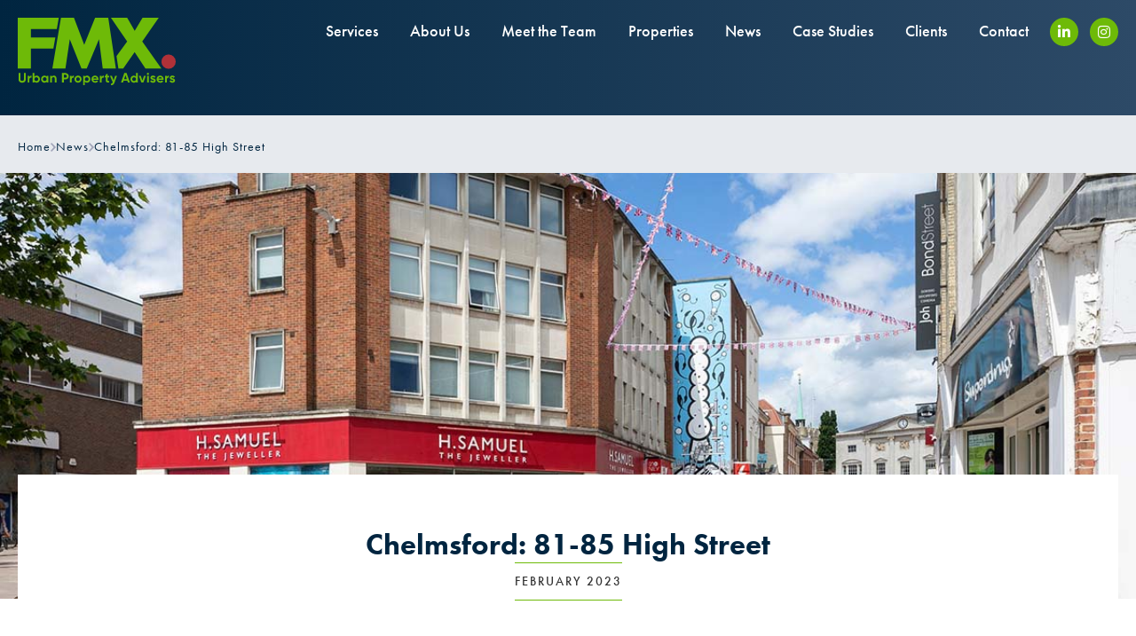

--- FILE ---
content_type: text/html; charset=UTF-8
request_url: https://fmx.co.uk/news/chelmsford-81-85-high-street/
body_size: 15595
content:
<!doctype html>
<html lang="en-GB">
<head>
	<meta charset="UTF-8">
	<meta name="viewport" content="width=device-width, initial-scale=1">
	<link rel="profile" href="https://gmpg.org/xfn/11">
	<meta name='robots' content='index, follow, max-image-preview:large, max-snippet:-1, max-video-preview:-1' />
	<style>img:is([sizes="auto" i], [sizes^="auto," i]) { contain-intrinsic-size: 3000px 1500px }</style>
	
	<!-- This site is optimized with the Yoast SEO plugin v26.3 - https://yoast.com/wordpress/plugins/seo/ -->
	<title>Chelmsford: 81-85 High Street - FMX - Urban property advisers</title>
	<link rel="canonical" href="https://fmx.co.uk/news/chelmsford-81-85-high-street/" />
	<meta property="og:locale" content="en_GB" />
	<meta property="og:type" content="article" />
	<meta property="og:title" content="Chelmsford: 81-85 High Street - FMX - Urban property advisers" />
	<meta property="og:url" content="https://fmx.co.uk/news/chelmsford-81-85-high-street/" />
	<meta property="og:site_name" content="FMX - Urban property advisers" />
	<meta property="article:modified_time" content="2023-02-22T17:01:04+00:00" />
	<meta property="og:image" content="https://fmx.co.uk/wp-content/uploads/Placeholder.png" />
	<meta property="og:image:width" content="1200" />
	<meta property="og:image:height" content="675" />
	<meta property="og:image:type" content="image/png" />
	<meta name="twitter:card" content="summary_large_image" />
	<meta name="twitter:site" content="@FMXProperty" />
	<script type="application/ld+json" class="yoast-schema-graph">{"@context":"https://schema.org","@graph":[{"@type":"WebPage","@id":"https://fmx.co.uk/news/chelmsford-81-85-high-street/","url":"https://fmx.co.uk/news/chelmsford-81-85-high-street/","name":"Chelmsford: 81-85 High Street - FMX - Urban property advisers","isPartOf":{"@id":"https://fmx.co.uk/#website"},"datePublished":"2023-02-17T13:28:03+00:00","dateModified":"2023-02-22T17:01:04+00:00","breadcrumb":{"@id":"https://fmx.co.uk/news/chelmsford-81-85-high-street/#breadcrumb"},"inLanguage":"en-GB","potentialAction":[{"@type":"ReadAction","target":["https://fmx.co.uk/news/chelmsford-81-85-high-street/"]}]},{"@type":"BreadcrumbList","@id":"https://fmx.co.uk/news/chelmsford-81-85-high-street/#breadcrumb","itemListElement":[{"@type":"ListItem","position":1,"name":"Home","item":"https://fmx.co.uk/"},{"@type":"ListItem","position":2,"name":"Chelmsford: 81-85 High Street"}]},{"@type":"WebSite","@id":"https://fmx.co.uk/#website","url":"https://fmx.co.uk/","name":"FMX - Urban property advisers","description":"Urban property advisers","publisher":{"@id":"https://fmx.co.uk/#organization"},"alternateName":"FMX","potentialAction":[{"@type":"SearchAction","target":{"@type":"EntryPoint","urlTemplate":"https://fmx.co.uk/?s={search_term_string}"},"query-input":{"@type":"PropertyValueSpecification","valueRequired":true,"valueName":"search_term_string"}}],"inLanguage":"en-GB"},{"@type":"Organization","@id":"https://fmx.co.uk/#organization","name":"FMX Urban property advisers","alternateName":"FMX","url":"https://fmx.co.uk/","logo":{"@type":"ImageObject","inLanguage":"en-GB","@id":"https://fmx.co.uk/#/schema/logo/image/","url":"https://fmx.co.uk/wp-content/uploads/FMX-Logo-yoast.png","contentUrl":"https://fmx.co.uk/wp-content/uploads/FMX-Logo-yoast.png","width":696,"height":696,"caption":"FMX Urban property advisers"},"image":{"@id":"https://fmx.co.uk/#/schema/logo/image/"},"sameAs":["https://x.com/FMXProperty","https://www.linkedin.com/company/fmxproperty/","https://www.instagram.com/fmxproperty/"]}]}</script>
	<!-- / Yoast SEO plugin. -->


<link rel="stylesheet" type="text/css" href="https://use.typekit.net/aeh1ygu.css"><link rel='stylesheet' id='sbi_styles-css' href='https://fmx.co.uk/wp-content/plugins/instagram-feed/css/sbi-styles.min.css?ver=6.9.1' media='all' />
<link rel='stylesheet' id='jet-engine-frontend-css' href='https://fmx.co.uk/wp-content/plugins/jet-engine/assets/css/frontend.css?ver=3.7.5' media='all' />
<style id='global-styles-inline-css'>
:root{--wp--preset--aspect-ratio--square: 1;--wp--preset--aspect-ratio--4-3: 4/3;--wp--preset--aspect-ratio--3-4: 3/4;--wp--preset--aspect-ratio--3-2: 3/2;--wp--preset--aspect-ratio--2-3: 2/3;--wp--preset--aspect-ratio--16-9: 16/9;--wp--preset--aspect-ratio--9-16: 9/16;--wp--preset--color--black: #000000;--wp--preset--color--cyan-bluish-gray: #abb8c3;--wp--preset--color--white: #ffffff;--wp--preset--color--pale-pink: #f78da7;--wp--preset--color--vivid-red: #cf2e2e;--wp--preset--color--luminous-vivid-orange: #ff6900;--wp--preset--color--luminous-vivid-amber: #fcb900;--wp--preset--color--light-green-cyan: #7bdcb5;--wp--preset--color--vivid-green-cyan: #00d084;--wp--preset--color--pale-cyan-blue: #8ed1fc;--wp--preset--color--vivid-cyan-blue: #0693e3;--wp--preset--color--vivid-purple: #9b51e0;--wp--preset--gradient--vivid-cyan-blue-to-vivid-purple: linear-gradient(135deg,rgba(6,147,227,1) 0%,rgb(155,81,224) 100%);--wp--preset--gradient--light-green-cyan-to-vivid-green-cyan: linear-gradient(135deg,rgb(122,220,180) 0%,rgb(0,208,130) 100%);--wp--preset--gradient--luminous-vivid-amber-to-luminous-vivid-orange: linear-gradient(135deg,rgba(252,185,0,1) 0%,rgba(255,105,0,1) 100%);--wp--preset--gradient--luminous-vivid-orange-to-vivid-red: linear-gradient(135deg,rgba(255,105,0,1) 0%,rgb(207,46,46) 100%);--wp--preset--gradient--very-light-gray-to-cyan-bluish-gray: linear-gradient(135deg,rgb(238,238,238) 0%,rgb(169,184,195) 100%);--wp--preset--gradient--cool-to-warm-spectrum: linear-gradient(135deg,rgb(74,234,220) 0%,rgb(151,120,209) 20%,rgb(207,42,186) 40%,rgb(238,44,130) 60%,rgb(251,105,98) 80%,rgb(254,248,76) 100%);--wp--preset--gradient--blush-light-purple: linear-gradient(135deg,rgb(255,206,236) 0%,rgb(152,150,240) 100%);--wp--preset--gradient--blush-bordeaux: linear-gradient(135deg,rgb(254,205,165) 0%,rgb(254,45,45) 50%,rgb(107,0,62) 100%);--wp--preset--gradient--luminous-dusk: linear-gradient(135deg,rgb(255,203,112) 0%,rgb(199,81,192) 50%,rgb(65,88,208) 100%);--wp--preset--gradient--pale-ocean: linear-gradient(135deg,rgb(255,245,203) 0%,rgb(182,227,212) 50%,rgb(51,167,181) 100%);--wp--preset--gradient--electric-grass: linear-gradient(135deg,rgb(202,248,128) 0%,rgb(113,206,126) 100%);--wp--preset--gradient--midnight: linear-gradient(135deg,rgb(2,3,129) 0%,rgb(40,116,252) 100%);--wp--preset--font-size--small: 13px;--wp--preset--font-size--medium: 20px;--wp--preset--font-size--large: 36px;--wp--preset--font-size--x-large: 42px;--wp--preset--spacing--20: 0.44rem;--wp--preset--spacing--30: 0.67rem;--wp--preset--spacing--40: 1rem;--wp--preset--spacing--50: 1.5rem;--wp--preset--spacing--60: 2.25rem;--wp--preset--spacing--70: 3.38rem;--wp--preset--spacing--80: 5.06rem;--wp--preset--shadow--natural: 6px 6px 9px rgba(0, 0, 0, 0.2);--wp--preset--shadow--deep: 12px 12px 50px rgba(0, 0, 0, 0.4);--wp--preset--shadow--sharp: 6px 6px 0px rgba(0, 0, 0, 0.2);--wp--preset--shadow--outlined: 6px 6px 0px -3px rgba(255, 255, 255, 1), 6px 6px rgba(0, 0, 0, 1);--wp--preset--shadow--crisp: 6px 6px 0px rgba(0, 0, 0, 1);}:root { --wp--style--global--content-size: 800px;--wp--style--global--wide-size: 1200px; }:where(body) { margin: 0; }.wp-site-blocks > .alignleft { float: left; margin-right: 2em; }.wp-site-blocks > .alignright { float: right; margin-left: 2em; }.wp-site-blocks > .aligncenter { justify-content: center; margin-left: auto; margin-right: auto; }:where(.wp-site-blocks) > * { margin-block-start: 24px; margin-block-end: 0; }:where(.wp-site-blocks) > :first-child { margin-block-start: 0; }:where(.wp-site-blocks) > :last-child { margin-block-end: 0; }:root { --wp--style--block-gap: 24px; }:root :where(.is-layout-flow) > :first-child{margin-block-start: 0;}:root :where(.is-layout-flow) > :last-child{margin-block-end: 0;}:root :where(.is-layout-flow) > *{margin-block-start: 24px;margin-block-end: 0;}:root :where(.is-layout-constrained) > :first-child{margin-block-start: 0;}:root :where(.is-layout-constrained) > :last-child{margin-block-end: 0;}:root :where(.is-layout-constrained) > *{margin-block-start: 24px;margin-block-end: 0;}:root :where(.is-layout-flex){gap: 24px;}:root :where(.is-layout-grid){gap: 24px;}.is-layout-flow > .alignleft{float: left;margin-inline-start: 0;margin-inline-end: 2em;}.is-layout-flow > .alignright{float: right;margin-inline-start: 2em;margin-inline-end: 0;}.is-layout-flow > .aligncenter{margin-left: auto !important;margin-right: auto !important;}.is-layout-constrained > .alignleft{float: left;margin-inline-start: 0;margin-inline-end: 2em;}.is-layout-constrained > .alignright{float: right;margin-inline-start: 2em;margin-inline-end: 0;}.is-layout-constrained > .aligncenter{margin-left: auto !important;margin-right: auto !important;}.is-layout-constrained > :where(:not(.alignleft):not(.alignright):not(.alignfull)){max-width: var(--wp--style--global--content-size);margin-left: auto !important;margin-right: auto !important;}.is-layout-constrained > .alignwide{max-width: var(--wp--style--global--wide-size);}body .is-layout-flex{display: flex;}.is-layout-flex{flex-wrap: wrap;align-items: center;}.is-layout-flex > :is(*, div){margin: 0;}body .is-layout-grid{display: grid;}.is-layout-grid > :is(*, div){margin: 0;}body{padding-top: 0px;padding-right: 0px;padding-bottom: 0px;padding-left: 0px;}a:where(:not(.wp-element-button)){text-decoration: underline;}:root :where(.wp-element-button, .wp-block-button__link){background-color: #32373c;border-width: 0;color: #fff;font-family: inherit;font-size: inherit;line-height: inherit;padding: calc(0.667em + 2px) calc(1.333em + 2px);text-decoration: none;}.has-black-color{color: var(--wp--preset--color--black) !important;}.has-cyan-bluish-gray-color{color: var(--wp--preset--color--cyan-bluish-gray) !important;}.has-white-color{color: var(--wp--preset--color--white) !important;}.has-pale-pink-color{color: var(--wp--preset--color--pale-pink) !important;}.has-vivid-red-color{color: var(--wp--preset--color--vivid-red) !important;}.has-luminous-vivid-orange-color{color: var(--wp--preset--color--luminous-vivid-orange) !important;}.has-luminous-vivid-amber-color{color: var(--wp--preset--color--luminous-vivid-amber) !important;}.has-light-green-cyan-color{color: var(--wp--preset--color--light-green-cyan) !important;}.has-vivid-green-cyan-color{color: var(--wp--preset--color--vivid-green-cyan) !important;}.has-pale-cyan-blue-color{color: var(--wp--preset--color--pale-cyan-blue) !important;}.has-vivid-cyan-blue-color{color: var(--wp--preset--color--vivid-cyan-blue) !important;}.has-vivid-purple-color{color: var(--wp--preset--color--vivid-purple) !important;}.has-black-background-color{background-color: var(--wp--preset--color--black) !important;}.has-cyan-bluish-gray-background-color{background-color: var(--wp--preset--color--cyan-bluish-gray) !important;}.has-white-background-color{background-color: var(--wp--preset--color--white) !important;}.has-pale-pink-background-color{background-color: var(--wp--preset--color--pale-pink) !important;}.has-vivid-red-background-color{background-color: var(--wp--preset--color--vivid-red) !important;}.has-luminous-vivid-orange-background-color{background-color: var(--wp--preset--color--luminous-vivid-orange) !important;}.has-luminous-vivid-amber-background-color{background-color: var(--wp--preset--color--luminous-vivid-amber) !important;}.has-light-green-cyan-background-color{background-color: var(--wp--preset--color--light-green-cyan) !important;}.has-vivid-green-cyan-background-color{background-color: var(--wp--preset--color--vivid-green-cyan) !important;}.has-pale-cyan-blue-background-color{background-color: var(--wp--preset--color--pale-cyan-blue) !important;}.has-vivid-cyan-blue-background-color{background-color: var(--wp--preset--color--vivid-cyan-blue) !important;}.has-vivid-purple-background-color{background-color: var(--wp--preset--color--vivid-purple) !important;}.has-black-border-color{border-color: var(--wp--preset--color--black) !important;}.has-cyan-bluish-gray-border-color{border-color: var(--wp--preset--color--cyan-bluish-gray) !important;}.has-white-border-color{border-color: var(--wp--preset--color--white) !important;}.has-pale-pink-border-color{border-color: var(--wp--preset--color--pale-pink) !important;}.has-vivid-red-border-color{border-color: var(--wp--preset--color--vivid-red) !important;}.has-luminous-vivid-orange-border-color{border-color: var(--wp--preset--color--luminous-vivid-orange) !important;}.has-luminous-vivid-amber-border-color{border-color: var(--wp--preset--color--luminous-vivid-amber) !important;}.has-light-green-cyan-border-color{border-color: var(--wp--preset--color--light-green-cyan) !important;}.has-vivid-green-cyan-border-color{border-color: var(--wp--preset--color--vivid-green-cyan) !important;}.has-pale-cyan-blue-border-color{border-color: var(--wp--preset--color--pale-cyan-blue) !important;}.has-vivid-cyan-blue-border-color{border-color: var(--wp--preset--color--vivid-cyan-blue) !important;}.has-vivid-purple-border-color{border-color: var(--wp--preset--color--vivid-purple) !important;}.has-vivid-cyan-blue-to-vivid-purple-gradient-background{background: var(--wp--preset--gradient--vivid-cyan-blue-to-vivid-purple) !important;}.has-light-green-cyan-to-vivid-green-cyan-gradient-background{background: var(--wp--preset--gradient--light-green-cyan-to-vivid-green-cyan) !important;}.has-luminous-vivid-amber-to-luminous-vivid-orange-gradient-background{background: var(--wp--preset--gradient--luminous-vivid-amber-to-luminous-vivid-orange) !important;}.has-luminous-vivid-orange-to-vivid-red-gradient-background{background: var(--wp--preset--gradient--luminous-vivid-orange-to-vivid-red) !important;}.has-very-light-gray-to-cyan-bluish-gray-gradient-background{background: var(--wp--preset--gradient--very-light-gray-to-cyan-bluish-gray) !important;}.has-cool-to-warm-spectrum-gradient-background{background: var(--wp--preset--gradient--cool-to-warm-spectrum) !important;}.has-blush-light-purple-gradient-background{background: var(--wp--preset--gradient--blush-light-purple) !important;}.has-blush-bordeaux-gradient-background{background: var(--wp--preset--gradient--blush-bordeaux) !important;}.has-luminous-dusk-gradient-background{background: var(--wp--preset--gradient--luminous-dusk) !important;}.has-pale-ocean-gradient-background{background: var(--wp--preset--gradient--pale-ocean) !important;}.has-electric-grass-gradient-background{background: var(--wp--preset--gradient--electric-grass) !important;}.has-midnight-gradient-background{background: var(--wp--preset--gradient--midnight) !important;}.has-small-font-size{font-size: var(--wp--preset--font-size--small) !important;}.has-medium-font-size{font-size: var(--wp--preset--font-size--medium) !important;}.has-large-font-size{font-size: var(--wp--preset--font-size--large) !important;}.has-x-large-font-size{font-size: var(--wp--preset--font-size--x-large) !important;}
:root :where(.wp-block-pullquote){font-size: 1.5em;line-height: 1.6;}
</style>
<link rel='stylesheet' id='hello-elementor-css' href='https://fmx.co.uk/wp-content/themes/hello-elementor/assets/css/reset.css?ver=3.4.4' media='all' />
<link rel='stylesheet' id='hello-elementor-theme-style-css' href='https://fmx.co.uk/wp-content/themes/hello-elementor/assets/css/theme.css?ver=3.4.4' media='all' />
<link rel='stylesheet' id='hello-elementor-header-footer-css' href='https://fmx.co.uk/wp-content/themes/hello-elementor/assets/css/header-footer.css?ver=3.4.4' media='all' />
<link rel='stylesheet' id='elementor-frontend-css' href='https://fmx.co.uk/wp-content/plugins/elementor/assets/css/frontend.min.css?ver=3.31.4' media='all' />
<link rel='stylesheet' id='elementor-post-4-css' href='https://fmx.co.uk/wp-content/uploads/elementor/css/post-4.css?ver=1762313676' media='all' />
<link rel='stylesheet' id='widget-image-css' href='https://fmx.co.uk/wp-content/plugins/elementor/assets/css/widget-image.min.css?ver=3.31.4' media='all' />
<link rel='stylesheet' id='widget-nav-menu-css' href='https://fmx.co.uk/wp-content/plugins/elementor-pro/assets/css/widget-nav-menu.min.css?ver=3.31.3' media='all' />
<link rel='stylesheet' id='e-animation-grow-css' href='https://fmx.co.uk/wp-content/plugins/elementor/assets/lib/animations/styles/e-animation-grow.min.css?ver=3.31.4' media='all' />
<link rel='stylesheet' id='widget-social-icons-css' href='https://fmx.co.uk/wp-content/plugins/elementor/assets/css/widget-social-icons.min.css?ver=3.31.4' media='all' />
<link rel='stylesheet' id='e-apple-webkit-css' href='https://fmx.co.uk/wp-content/plugins/elementor/assets/css/conditionals/apple-webkit.min.css?ver=3.31.4' media='all' />
<link rel='stylesheet' id='widget-heading-css' href='https://fmx.co.uk/wp-content/plugins/elementor/assets/css/widget-heading.min.css?ver=3.31.4' media='all' />
<link rel='stylesheet' id='swiper-css' href='https://fmx.co.uk/wp-content/plugins/elementor/assets/lib/swiper/v8/css/swiper.min.css?ver=8.4.5' media='all' />
<link rel='stylesheet' id='e-swiper-css' href='https://fmx.co.uk/wp-content/plugins/elementor/assets/css/conditionals/e-swiper.min.css?ver=3.31.4' media='all' />
<link rel='stylesheet' id='widget-divider-css' href='https://fmx.co.uk/wp-content/plugins/elementor/assets/css/widget-divider.min.css?ver=3.31.4' media='all' />
<link rel='stylesheet' id='e-animation-fadeIn-css' href='https://fmx.co.uk/wp-content/plugins/elementor/assets/lib/animations/styles/fadeIn.min.css?ver=3.31.4' media='all' />
<link rel='stylesheet' id='e-popup-css' href='https://fmx.co.uk/wp-content/plugins/elementor-pro/assets/css/conditionals/popup.min.css?ver=3.31.3' media='all' />
<link rel='stylesheet' id='elementor-icons-css' href='https://fmx.co.uk/wp-content/plugins/elementor/assets/lib/eicons/css/elementor-icons.min.css?ver=5.43.0' media='all' />
<link rel='stylesheet' id='sbistyles-css' href='https://fmx.co.uk/wp-content/plugins/instagram-feed/css/sbi-styles.min.css?ver=6.9.1' media='all' />
<link rel='stylesheet' id='elementor-post-4407-css' href='https://fmx.co.uk/wp-content/uploads/elementor/css/post-4407.css?ver=1762313677' media='all' />
<link rel='stylesheet' id='elementor-post-205-css' href='https://fmx.co.uk/wp-content/uploads/elementor/css/post-205.css?ver=1762313677' media='all' />
<link rel='stylesheet' id='elementor-post-550-css' href='https://fmx.co.uk/wp-content/uploads/elementor/css/post-550.css?ver=1762313677' media='all' />
<link rel='stylesheet' id='elementor-post-2289-css' href='https://fmx.co.uk/wp-content/uploads/elementor/css/post-2289.css?ver=1762313677' media='all' />
<link rel='stylesheet' id='jquery-chosen-css' href='https://fmx.co.uk/wp-content/plugins/jet-search/assets/lib/chosen/chosen.min.css?ver=1.8.7' media='all' />
<link rel='stylesheet' id='jet-search-css' href='https://fmx.co.uk/wp-content/plugins/jet-search/assets/css/jet-search.css?ver=3.5.13' media='all' />
<link rel='stylesheet' id='elementor-icons-shared-0-css' href='https://fmx.co.uk/wp-content/plugins/elementor/assets/lib/font-awesome/css/fontawesome.min.css?ver=5.15.3' media='all' />
<link rel='stylesheet' id='elementor-icons-fa-solid-css' href='https://fmx.co.uk/wp-content/plugins/elementor/assets/lib/font-awesome/css/solid.min.css?ver=5.15.3' media='all' />
<link rel='stylesheet' id='elementor-icons-fa-brands-css' href='https://fmx.co.uk/wp-content/plugins/elementor/assets/lib/font-awesome/css/brands.min.css?ver=5.15.3' media='all' />
<script src="https://fmx.co.uk/wp-includes/js/jquery/jquery.min.js?ver=3.7.1" id="jquery-core-js"></script>
<script src="https://fmx.co.uk/wp-includes/js/jquery/jquery-migrate.min.js?ver=3.4.1" id="jquery-migrate-js"></script>
<script src="https://fmx.co.uk/wp-includes/js/imagesloaded.min.js?ver=6.8.3" id="imagesLoaded-js"></script>
<link rel="https://api.w.org/" href="https://fmx.co.uk/wp-json/" /><link rel="alternate" title="JSON" type="application/json" href="https://fmx.co.uk/wp-json/wp/v2/news/5823" /><!-- Google Tag Manager -->
<script>(function(w,d,s,l,i){w[l]=w[l]||[];w[l].push({'gtm.start':
new Date().getTime(),event:'gtm.js'});var f=d.getElementsByTagName(s)[0],
j=d.createElement(s),dl=l!='dataLayer'?'&l='+l:'';j.async=true;j.src=
'https://www.googletagmanager.com/gtm.js?id='+i+dl;f.parentNode.insertBefore(j,f);
})(window,document,'script','dataLayer','GTM-PGLV4QG');</script>
<!-- End Google Tag Manager -->
			<style>
				.e-con.e-parent:nth-of-type(n+4):not(.e-lazyloaded):not(.e-no-lazyload),
				.e-con.e-parent:nth-of-type(n+4):not(.e-lazyloaded):not(.e-no-lazyload) * {
					background-image: none !important;
				}
				@media screen and (max-height: 1024px) {
					.e-con.e-parent:nth-of-type(n+3):not(.e-lazyloaded):not(.e-no-lazyload),
					.e-con.e-parent:nth-of-type(n+3):not(.e-lazyloaded):not(.e-no-lazyload) * {
						background-image: none !important;
					}
				}
				@media screen and (max-height: 640px) {
					.e-con.e-parent:nth-of-type(n+2):not(.e-lazyloaded):not(.e-no-lazyload),
					.e-con.e-parent:nth-of-type(n+2):not(.e-lazyloaded):not(.e-no-lazyload) * {
						background-image: none !important;
					}
				}
			</style>
			<link rel="icon" href="https://fmx.co.uk/wp-content/uploads/cropped-FMX-favicon-no-dot-32x32.png" sizes="32x32" />
<link rel="icon" href="https://fmx.co.uk/wp-content/uploads/cropped-FMX-favicon-no-dot-192x192.png" sizes="192x192" />
<link rel="apple-touch-icon" href="https://fmx.co.uk/wp-content/uploads/cropped-FMX-favicon-no-dot-180x180.png" />
<meta name="msapplication-TileImage" content="https://fmx.co.uk/wp-content/uploads/cropped-FMX-favicon-no-dot-270x270.png" />
		<style id="wp-custom-css">
			.highlighted p {
    display: inline;
    background-color:#6EBA08;
		color: white
}
		</style>
		</head>
<body class="wp-singular news-template-default single single-news postid-5823 wp-embed-responsive wp-theme-hello-elementor hello-elementor-default elementor-default elementor-kit-4 elementor-page-550">

<!-- Google Tag Manager (noscript) -->
<noscript><iframe src="https://www.googletagmanager.com/ns.html?id=GTM-PGLV4QG"
height="0" width="0" style="display:none;visibility:hidden"></iframe></noscript>
<!-- End Google Tag Manager (noscript) -->

<a class="skip-link screen-reader-text" href="#content">Skip to content</a>

		<header data-elementor-type="header" data-elementor-id="4407" class="elementor elementor-4407 elementor-location-header" data-elementor-post-type="elementor_library">
			<div class="elementor-element elementor-element-e9aa69a e-flex e-con-boxed e-con e-parent" data-id="e9aa69a" data-element_type="container" data-settings="{&quot;background_background&quot;:&quot;gradient&quot;}">
					<div class="e-con-inner">
		<div class="elementor-element elementor-element-1cb223c e-con-full e-flex e-con e-child" data-id="1cb223c" data-element_type="container">
				<div class="elementor-element elementor-element-315d578 elementor-widget elementor-widget-image" data-id="315d578" data-element_type="widget" data-widget_type="image.default">
				<div class="elementor-widget-container">
																<a href="https://fmx.co.uk">
							<img width="305" height="130" src="https://fmx.co.uk/wp-content/uploads/FMX-logo-and-tag-line.svg" class="attachment-full size-full wp-image-4872" alt="FMX" />								</a>
															</div>
				</div>
				</div>
		<div class="elementor-element elementor-element-d05ebdf e-con-full e-flex e-con e-child" data-id="d05ebdf" data-element_type="container">
				<div class="elementor-element elementor-element-8ed944d elementor-nav-menu__align-end elementor-hidden-tablet elementor-hidden-mobile elementor-nav-menu--dropdown-tablet elementor-nav-menu__text-align-aside elementor-nav-menu--toggle elementor-nav-menu--burger elementor-widget elementor-widget-nav-menu" data-id="8ed944d" data-element_type="widget" data-settings="{&quot;layout&quot;:&quot;horizontal&quot;,&quot;submenu_icon&quot;:{&quot;value&quot;:&quot;&lt;i class=\&quot;fas fa-caret-down\&quot;&gt;&lt;\/i&gt;&quot;,&quot;library&quot;:&quot;fa-solid&quot;},&quot;toggle&quot;:&quot;burger&quot;}" data-widget_type="nav-menu.default">
				<div class="elementor-widget-container">
								<nav aria-label="Menu" class="elementor-nav-menu--main elementor-nav-menu__container elementor-nav-menu--layout-horizontal e--pointer-underline e--animation-drop-out">
				<ul id="menu-1-8ed944d" class="elementor-nav-menu"><li class="menu-item menu-item-type-post_type menu-item-object-page menu-item-238"><a href="https://fmx.co.uk/services/" class="elementor-item">Services</a></li>
<li class="menu-item menu-item-type-post_type menu-item-object-page menu-item-699"><a href="https://fmx.co.uk/about-us/" class="elementor-item">About Us</a></li>
<li class="menu-item menu-item-type-post_type menu-item-object-page menu-item-1881"><a href="https://fmx.co.uk/team-members/" class="elementor-item">Meet the Team</a></li>
<li class="menu-item menu-item-type-post_type menu-item-object-page menu-item-723"><a href="https://fmx.co.uk/our-properties/" class="elementor-item">Properties</a></li>
<li class="menu-item menu-item-type-post_type menu-item-object-page menu-item-695"><a href="https://fmx.co.uk/fmx-news/" class="elementor-item">News</a></li>
<li class="menu-item menu-item-type-post_type menu-item-object-page menu-item-698"><a href="https://fmx.co.uk/case-studies/" class="elementor-item">Case Studies</a></li>
<li class="menu-item menu-item-type-post_type menu-item-object-page menu-item-696"><a href="https://fmx.co.uk/clients/" class="elementor-item">Clients</a></li>
<li class="menu-item menu-item-type-post_type menu-item-object-page menu-item-697"><a href="https://fmx.co.uk/contact/" class="elementor-item">Contact</a></li>
</ul>			</nav>
					<div class="elementor-menu-toggle" role="button" tabindex="0" aria-label="Menu Toggle" aria-expanded="false">
			<i aria-hidden="true" role="presentation" class="elementor-menu-toggle__icon--open eicon-menu-bar"></i><i aria-hidden="true" role="presentation" class="elementor-menu-toggle__icon--close eicon-close"></i>		</div>
					<nav class="elementor-nav-menu--dropdown elementor-nav-menu__container" aria-hidden="true">
				<ul id="menu-2-8ed944d" class="elementor-nav-menu"><li class="menu-item menu-item-type-post_type menu-item-object-page menu-item-238"><a href="https://fmx.co.uk/services/" class="elementor-item" tabindex="-1">Services</a></li>
<li class="menu-item menu-item-type-post_type menu-item-object-page menu-item-699"><a href="https://fmx.co.uk/about-us/" class="elementor-item" tabindex="-1">About Us</a></li>
<li class="menu-item menu-item-type-post_type menu-item-object-page menu-item-1881"><a href="https://fmx.co.uk/team-members/" class="elementor-item" tabindex="-1">Meet the Team</a></li>
<li class="menu-item menu-item-type-post_type menu-item-object-page menu-item-723"><a href="https://fmx.co.uk/our-properties/" class="elementor-item" tabindex="-1">Properties</a></li>
<li class="menu-item menu-item-type-post_type menu-item-object-page menu-item-695"><a href="https://fmx.co.uk/fmx-news/" class="elementor-item" tabindex="-1">News</a></li>
<li class="menu-item menu-item-type-post_type menu-item-object-page menu-item-698"><a href="https://fmx.co.uk/case-studies/" class="elementor-item" tabindex="-1">Case Studies</a></li>
<li class="menu-item menu-item-type-post_type menu-item-object-page menu-item-696"><a href="https://fmx.co.uk/clients/" class="elementor-item" tabindex="-1">Clients</a></li>
<li class="menu-item menu-item-type-post_type menu-item-object-page menu-item-697"><a href="https://fmx.co.uk/contact/" class="elementor-item" tabindex="-1">Contact</a></li>
</ul>			</nav>
						</div>
				</div>
				<div class="elementor-element elementor-element-61e615c elementor-shape-circle e-grid-align-right elementor-hidden-tablet elementor-hidden-mobile elementor-widget__width-initial elementor-grid-0 elementor-widget elementor-widget-social-icons" data-id="61e615c" data-element_type="widget" data-widget_type="social-icons.default">
				<div class="elementor-widget-container">
							<div class="elementor-social-icons-wrapper elementor-grid" role="list">
							<span class="elementor-grid-item" role="listitem">
					<a class="elementor-icon elementor-social-icon elementor-social-icon-linkedin-in elementor-animation-grow elementor-repeater-item-48bbc31" href="https://www.linkedin.com/company/fmxproperty/" target="_blank">
						<span class="elementor-screen-only">Linkedin-in</span>
						<i class="fab fa-linkedin-in"></i>					</a>
				</span>
							<span class="elementor-grid-item" role="listitem">
					<a class="elementor-icon elementor-social-icon elementor-social-icon-instagram elementor-animation-grow elementor-repeater-item-8fd2f97" href="https://www.instagram.com/fmxproperty/" target="_blank">
						<span class="elementor-screen-only">Instagram</span>
						<i class="fab fa-instagram"></i>					</a>
				</span>
					</div>
						</div>
				</div>
				<div class="elementor-element elementor-element-0a06eea elementor-hidden-desktop elementor-widget elementor-widget-html" data-id="0a06eea" data-element_type="widget" data-widget_type="html.default">
				<div class="elementor-widget-container">
					<button class="hamburger hamburger--spring" type="button">
<a href= '#elementor-action%3Aaction%3Dpopup%3Aopen%26settings%3DeyJpZCI6IjIyODkiLCJ0b2dnbGUiOnRydWV9'><div class="hamburger-box">
<div class="hamburger-inner"></div>
</div>
</a>
</button>
<script>
document.addEventListener('DOMContentLoaded', function() {
jQuery(function($){
$('.hamburger').click(function(){
$('.hamburger--spring').toggleClass('is-active');
});
});
});
</script>


<style>

.hamburger {
  padding: 15px 15px;
  display: inline-block;
  cursor: pointer;
  transition-property: opacity, filter;
  transition-duration: 0.15s;
  transition-timing-function: linear;
  font: inherit;
  color: inherit;
  text-transform: none;
  background-color: transparent !important;
  border: 0;
  margin: 0;
  overflow: visible; 
z-index:99999;}
  .hamburger:hover {
    opacity: 0.7; }
  .hamburger.is-active:hover {
    opacity: 0.7; }
  .hamburger.is-active .hamburger-inner,
  .hamburger.is-active .hamburger-inner::before,
  .hamburger.is-active .hamburger-inner::after {
    background-color: #fff; }

.hamburger:hover, .hamburger:focus{
    background: unset;
    outline: unset;
  }
    
.hamburger-box {
  width: 30px;
  height: 24px;
  display: inline-block;
  position: relative; }

.hamburger-inner {
  display: block;
  top: 50%;
  margin-top: -2px; }
  .hamburger-inner, .hamburger-inner::before, .hamburger-inner::after {
    width:30px;
    height: 2px;
    background-color: #fff;
    border-radius: 0px;
    position: absolute;
    transition-property: transform;
    transition-duration: 0.15s;
    transition-timing-function: ease; }
  .hamburger-inner::before, .hamburger-inner::after {
    content: "";
    display: block; }
  .hamburger-inner::before {
    top: -10px; }
  .hamburger-inner::after {
    bottom: -10px; }
/*
   * Spring
   */
.hamburger--spring .hamburger-inner {
  top: 2px;
  transition: background-color 0s 0.13s linear; }
  .hamburger--spring .hamburger-inner::before {
    top: 10px;
    transition: top 0.1s 0.2s cubic-bezier(0.33333, 0.66667, 0.66667, 1), transform 0.13s cubic-bezier(0.55, 0.055, 0.675, 0.19); }
  .hamburger--spring .hamburger-inner::after {
    top: 20px;
    transition: top 0.2s 0.2s cubic-bezier(0.33333, 0.66667, 0.66667, 1), transform 0.13s cubic-bezier(0.55, 0.055, 0.675, 0.19); }

.hamburger--spring.is-active .hamburger-inner {
  transition-delay: 0.22s;
  background-color: transparent !important; }
  .hamburger--spring.is-active .hamburger-inner::before {
    top: 0;
    transition: top 0.1s 0.15s cubic-bezier(0.33333, 0, 0.66667, 0.33333), transform 0.13s 0.22s cubic-bezier(0.215, 0.61, 0.355, 1);
    transform: translate3d(0, 10px, 0) rotate(45deg); }
  .hamburger--spring.is-active .hamburger-inner::after {
    top: 0;
    transition: top 0.2s cubic-bezier(0.33333, 0, 0.66667, 0.33333), transform 0.13s 0.22s cubic-bezier(0.215, 0.61, 0.355, 1);
    transform: translate3d(0, 10px, 0) rotate(-45deg); }

/*
   * Spring Reverse
   */
.hamburger--spring-r .hamburger-inner {
  top: auto;
  bottom: 0;
  transition-duration: 0.13s;
  transition-delay: 0s;
  transition-timing-function: cubic-bezier(0.55, 0.055, 0.675, 0.19); }
  .hamburger--spring-r .hamburger-inner::after {
    top: -20px;
    transition: top 0.2s 0.2s cubic-bezier(0.33333, 0.66667, 0.66667, 1), opacity 0s linear; }
  .hamburger--spring-r .hamburger-inner::before {
    transition: top 0.1s 0.2s cubic-bezier(0.33333, 0.66667, 0.66667, 1), transform 0.13s cubic-bezier(0.55, 0.055, 0.675, 0.19); }

.hamburger--spring-r.is-active .hamburger-inner {
  transform: translate3d(0, -10px, 0) rotate(-45deg);
  transition-delay: 0.22s;
  transition-timing-function: cubic-bezier(0.215, 0.61, 0.355, 1); }
  .hamburger--spring-r.is-active .hamburger-inner::after {
    top: 0;
    opacity: 0;
    transition: top 0.2s cubic-bezier(0.33333, 0, 0.66667, 0.33333), opacity 0s 0.22s linear; }
  .hamburger--spring-r.is-active .hamburger-inner::before {
    top: 0;
    transform: rotate(90deg);
    transition: top 0.1s 0.15s cubic-bezier(0.33333, 0, 0.66667, 0.33333), transform 0.13s 0.22s cubic-bezier(0.215, 0.61, 0.355, 1); }

</style>

				</div>
				</div>
				</div>
					</div>
				</div>
				</header>
				<div data-elementor-type="single-post" data-elementor-id="550" class="elementor elementor-550 elementor-location-single post-5823 news type-news status-publish hentry" data-elementor-post-type="elementor_library">
			<div class="elementor-element elementor-element-70a6544 e-flex e-con-boxed e-con e-parent" data-id="70a6544" data-element_type="container" data-settings="{&quot;background_background&quot;:&quot;classic&quot;}">
					<div class="e-con-inner">
				<div class="elementor-element elementor-element-4b78201 elementor-widget elementor-widget-button" data-id="4b78201" data-element_type="widget" data-widget_type="button.default">
				<div class="elementor-widget-container">
									<div class="elementor-button-wrapper">
					<a class="elementor-button elementor-button-link elementor-size-sm" href="https://fmx.co.uk">
						<span class="elementor-button-content-wrapper">
									<span class="elementor-button-text">Home</span>
					</span>
					</a>
				</div>
								</div>
				</div>
				<div class="elementor-element elementor-element-3165b41 elementor-widget elementor-widget-image" data-id="3165b41" data-element_type="widget" data-widget_type="image.default">
				<div class="elementor-widget-container">
															<img width="6" height="10" src="https://fmx.co.uk/wp-content/uploads/2022/07/Breadcrumb-chevron.svg" class="attachment-full size-full wp-image-2797" alt="" />															</div>
				</div>
				<div class="elementor-element elementor-element-f2deed1 elementor-widget elementor-widget-button" data-id="f2deed1" data-element_type="widget" data-widget_type="button.default">
				<div class="elementor-widget-container">
									<div class="elementor-button-wrapper">
					<a class="elementor-button elementor-button-link elementor-size-sm" href="https://fmx.co.uk/fmx-news/">
						<span class="elementor-button-content-wrapper">
									<span class="elementor-button-text">News</span>
					</span>
					</a>
				</div>
								</div>
				</div>
				<div class="elementor-element elementor-element-0b82459 elementor-widget elementor-widget-image" data-id="0b82459" data-element_type="widget" data-widget_type="image.default">
				<div class="elementor-widget-container">
															<img width="6" height="10" src="https://fmx.co.uk/wp-content/uploads/2022/07/Breadcrumb-chevron.svg" class="attachment-full size-full wp-image-2797" alt="" />															</div>
				</div>
				<div class="elementor-element elementor-element-aabc2ea elementor-hidden-mobile elementor-widget elementor-widget-button" data-id="aabc2ea" data-element_type="widget" data-widget_type="button.default">
				<div class="elementor-widget-container">
									<div class="elementor-button-wrapper">
					<a class="elementor-button elementor-button-link elementor-size-sm" href="https://fmx.co.uk/news/chelmsford-81-85-high-street/">
						<span class="elementor-button-content-wrapper">
									<span class="elementor-button-text">Chelmsford: 81-85 High Street</span>
					</span>
					</a>
				</div>
								</div>
				</div>
					</div>
				</div>
		<div class="elementor-element elementor-element-1db35bd e-con-full e-flex e-con e-parent" data-id="1db35bd" data-element_type="container">
				<div class="elementor-element elementor-element-c6e178c elementor-widget elementor-widget-jet-listing-dynamic-image" data-id="c6e178c" data-element_type="widget" data-widget_type="jet-listing-dynamic-image.default">
				<div class="elementor-widget-container">
					<div class="jet-listing jet-listing-dynamic-image" ><img fetchpriority="high" width="1200" height="800" src="https://fmx.co.uk/wp-content/uploads/Chelmsford.jpg" class="jet-listing-dynamic-image__img attachment-full size-full" alt="Chelmsford" decoding="async" srcset="https://fmx.co.uk/wp-content/uploads/Chelmsford.jpg 1200w, https://fmx.co.uk/wp-content/uploads/Chelmsford-768x512.jpg 768w, https://fmx.co.uk/wp-content/uploads/Chelmsford-400x267.jpg 400w" sizes="(max-width: 1200px) 100vw, 1200px" loading="eager" /></div>				</div>
				</div>
				</div>
		<div class="elementor-element elementor-element-5bdc043 e-flex e-con-boxed e-con e-parent" data-id="5bdc043" data-element_type="container">
					<div class="e-con-inner">
		<div class="elementor-element elementor-element-2a30f99 e-flex e-con-boxed e-con e-parent" data-id="2a30f99" data-element_type="container" data-settings="{&quot;background_background&quot;:&quot;classic&quot;}">
					<div class="e-con-inner">
				<div class="elementor-element elementor-element-3c55a29 elementor-widget elementor-widget-heading" data-id="3c55a29" data-element_type="widget" data-widget_type="heading.default">
				<div class="elementor-widget-container">
					<h2 class="elementor-heading-title elementor-size-default">Chelmsford: 81-85 High Street</h2>				</div>
				</div>
				<div class="elementor-element elementor-element-57b1b21 jedv-enabled--yes elementor-widget elementor-widget-jet-listing-dynamic-field" data-id="57b1b21" data-element_type="widget" data-widget_type="jet-listing-dynamic-field.default">
				<div class="elementor-widget-container">
					<div class="jet-listing jet-listing-dynamic-field display-inline"><div class="jet-listing-dynamic-field__inline-wrap"><div class="jet-listing-dynamic-field__content">February 2023</div></div></div>				</div>
				</div>
					</div>
				</div>
		<div class="elementor-element elementor-element-e1ea202 e-flex e-con-boxed e-con e-parent" data-id="e1ea202" data-element_type="container" data-settings="{&quot;background_background&quot;:&quot;classic&quot;}">
					<div class="e-con-inner">
				<div class="elementor-element elementor-element-55fb7a1 elementor-widget elementor-widget-jet-listing-dynamic-image" data-id="55fb7a1" data-element_type="widget" data-widget_type="jet-listing-dynamic-image.default">
				<div class="elementor-widget-container">
					<div class="jet-listing jet-listing-dynamic-image" ><a href="https://fmx.co.uk/wp-content/uploads/Chelmsford.jpg" class="jet-listing-dynamic-image__link" data-elementor-open-lightbox="yes"><img fetchpriority="high" width="1200" height="800" src="https://fmx.co.uk/wp-content/uploads/Chelmsford.jpg" class="jet-listing-dynamic-image__img attachment-full size-full" alt="Chelmsford" decoding="async" srcset="https://fmx.co.uk/wp-content/uploads/Chelmsford.jpg 1200w, https://fmx.co.uk/wp-content/uploads/Chelmsford-768x512.jpg 768w, https://fmx.co.uk/wp-content/uploads/Chelmsford-400x267.jpg 400w" sizes="(max-width: 1200px) 100vw, 1200px" loading="eager" /></a></div>				</div>
				</div>
					</div>
				</div>
		<div class="elementor-element elementor-element-e40312a e-flex e-con-boxed e-con e-parent" data-id="e40312a" data-element_type="container" data-settings="{&quot;background_background&quot;:&quot;classic&quot;}">
					<div class="e-con-inner">
				<div class="elementor-element elementor-element-ad3b243 jedv-enabled--yes elementor-widget elementor-widget-jet-listing-dynamic-field" data-id="ad3b243" data-element_type="widget" data-widget_type="jet-listing-dynamic-field.default">
				<div class="elementor-widget-container">
					<div class="jet-listing jet-listing-dynamic-field display-inline"><div class="jet-listing-dynamic-field__inline-wrap"><div class="jet-listing-dynamic-field__content"><ul>
<li>Prime retail and residential investment</li>
</ul>
</div></div></div>				</div>
				</div>
				<div class="elementor-element elementor-element-f287cc8 elementor-widget elementor-widget-jet-listing-dynamic-field" data-id="f287cc8" data-element_type="widget" data-widget_type="jet-listing-dynamic-field.default">
				<div class="elementor-widget-container">
					<div class="jet-listing jet-listing-dynamic-field display-inline"><div class="jet-listing-dynamic-field__inline-wrap"><div class="jet-listing-dynamic-field__content"><p>Acting on behalf of a private investor, Fawcett Mead are extremely pleased to have completed the sale of this prime retail and residential investment.</p>
<p>The property occupies a highly prominent position on the pedestrianised High Street, adjacent from High Chelmer Shopping Centre and Bond Street Shopping Centre.</p>
<p>The retail element is fully let to Clydesdale Bank PLC and Signet Trading Limited on new leases from 2022. The upper parts comprise ten residential apartments let on AST’s.</p>
<p>It was a pleasure to work with James Cogavin and Henry Mason who acted for the purchaser, Chelmsford City Council.</p>
<p>Graham Fawcett commented “This 100% prime asset in a strong centre attracted considerable interest, the added benefit of high quality residential apartments on the upper floors enabled a great result for both vendor and purchaser”</p>
</div></div></div>				</div>
				</div>
					</div>
				</div>
					</div>
				</div>
		<div class="elementor-element elementor-element-fcf4edd e-flex e-con-boxed e-con e-parent" data-id="fcf4edd" data-element_type="container">
					<div class="e-con-inner">
				<div class="elementor-element elementor-element-0837db2 elementor-widget__width-auto elementor-align-center elementor-widget elementor-widget-button" data-id="0837db2" data-element_type="widget" data-widget_type="button.default">
				<div class="elementor-widget-container">
									<div class="elementor-button-wrapper">
					<a class="elementor-button elementor-button-link elementor-size-sm" href="https://fmx.co.uk/fmx-news/">
						<span class="elementor-button-content-wrapper">
									<span class="elementor-button-text">View All News Articles</span>
					</span>
					</a>
				</div>
								</div>
				</div>
					</div>
				</div>
				</div>
				<footer data-elementor-type="footer" data-elementor-id="205" class="elementor elementor-205 elementor-location-footer" data-elementor-post-type="elementor_library">
			<div class="elementor-element elementor-element-6a61830 e-flex e-con-boxed e-con e-parent" data-id="6a61830" data-element_type="container" data-settings="{&quot;background_background&quot;:&quot;classic&quot;}">
					<div class="e-con-inner">
		<div class="elementor-element elementor-element-8f55bb2 e-con-full e-flex e-con e-child" data-id="8f55bb2" data-element_type="container">
				<div class="elementor-element elementor-element-2252c38 elementor-widget elementor-widget-image" data-id="2252c38" data-element_type="widget" data-widget_type="image.default">
				<div class="elementor-widget-container">
															<img width="220" height="145" src="https://fmx.co.uk/wp-content/uploads/Email-white.svg" class="attachment-large size-large wp-image-4241" alt="" />															</div>
				</div>
				</div>
		<div class="elementor-element elementor-element-5cd967e e-con-full e-flex e-con e-child" data-id="5cd967e" data-element_type="container">
				<div class="elementor-element elementor-element-033eb8f elementor-widget elementor-widget-heading" data-id="033eb8f" data-element_type="widget" data-widget_type="heading.default">
				<div class="elementor-widget-container">
					<h3 class="elementor-heading-title elementor-size-default">Sign up for property alerts</h3>				</div>
				</div>
				<div class="elementor-element elementor-element-dc5ab70 elementor-widget elementor-widget-text-editor" data-id="dc5ab70" data-element_type="widget" data-widget_type="text-editor.default">
				<div class="elementor-widget-container">
									<p>Enter your email address to subscribe to our property email alerts.</p>								</div>
				</div>
				<div class="elementor-element elementor-element-a17e0cf elementor-widget elementor-widget-button" data-id="a17e0cf" data-element_type="widget" data-widget_type="button.default">
				<div class="elementor-widget-container">
									<div class="elementor-button-wrapper">
					<a class="elementor-button elementor-button-link elementor-size-sm" href="#elementor-action%3Aaction%3Dpopup%3Aopen%26settings%3DeyJpZCI6IjQxNTIiLCJ0b2dnbGUiOmZhbHNlfQ%3D%3D">
						<span class="elementor-button-content-wrapper">
									<span class="elementor-button-text">Subscribe now</span>
					</span>
					</a>
				</div>
								</div>
				</div>
				</div>
					</div>
				</div>
		<div class="elementor-element elementor-element-b558afd e-con-full e-flex e-con e-parent" data-id="b558afd" data-element_type="container" data-settings="{&quot;background_background&quot;:&quot;classic&quot;}">
				</div>
		<div class="elementor-element elementor-element-9416863 e-flex e-con-boxed e-con e-parent" data-id="9416863" data-element_type="container" data-settings="{&quot;background_background&quot;:&quot;classic&quot;}">
					<div class="e-con-inner">
		<div class="elementor-element elementor-element-c3beda9 e-con-full e-flex e-con e-child" data-id="c3beda9" data-element_type="container">
				<div class="elementor-element elementor-element-ec6caeb elementor-widget elementor-widget-heading" data-id="ec6caeb" data-element_type="widget" data-widget_type="heading.default">
				<div class="elementor-widget-container">
					<h2 class="elementor-heading-title elementor-size-default">Main Menu</h2>				</div>
				</div>
				<div class="elementor-element elementor-element-8493103 elementor-nav-menu--dropdown-none elementor-widget elementor-widget-nav-menu" data-id="8493103" data-element_type="widget" data-settings="{&quot;layout&quot;:&quot;vertical&quot;,&quot;submenu_icon&quot;:{&quot;value&quot;:&quot;&lt;i class=\&quot;fas fa-caret-down\&quot;&gt;&lt;\/i&gt;&quot;,&quot;library&quot;:&quot;fa-solid&quot;}}" data-widget_type="nav-menu.default">
				<div class="elementor-widget-container">
								<nav aria-label="Menu" class="elementor-nav-menu--main elementor-nav-menu__container elementor-nav-menu--layout-vertical e--pointer-none">
				<ul id="menu-1-8493103" class="elementor-nav-menu sm-vertical"><li class="menu-item menu-item-type-post_type menu-item-object-page menu-item-home menu-item-5037"><a href="https://fmx.co.uk/" class="elementor-item">Home</a></li>
<li class="menu-item menu-item-type-post_type menu-item-object-page menu-item-1314"><a href="https://fmx.co.uk/services/" class="elementor-item">Services</a></li>
<li class="menu-item menu-item-type-post_type menu-item-object-page menu-item-1312"><a href="https://fmx.co.uk/about-us/" class="elementor-item">About Us</a></li>
<li class="menu-item menu-item-type-post_type menu-item-object-page menu-item-3718"><a href="https://fmx.co.uk/team-members/" class="elementor-item">Meet the Team</a></li>
<li class="menu-item menu-item-type-post_type menu-item-object-page menu-item-1315"><a href="https://fmx.co.uk/our-properties/" class="elementor-item">Our Properties</a></li>
<li class="menu-item menu-item-type-post_type menu-item-object-page menu-item-1309"><a href="https://fmx.co.uk/fmx-news/" class="elementor-item">News</a></li>
<li class="menu-item menu-item-type-post_type menu-item-object-page menu-item-1310"><a href="https://fmx.co.uk/clients/" class="elementor-item">Clients</a></li>
<li class="menu-item menu-item-type-post_type menu-item-object-page menu-item-1313"><a href="https://fmx.co.uk/case-studies/" class="elementor-item">Case Studies</a></li>
<li class="menu-item menu-item-type-post_type menu-item-object-page menu-item-1311"><a href="https://fmx.co.uk/contact/" class="elementor-item">Contact</a></li>
</ul>			</nav>
						<nav class="elementor-nav-menu--dropdown elementor-nav-menu__container" aria-hidden="true">
				<ul id="menu-2-8493103" class="elementor-nav-menu sm-vertical"><li class="menu-item menu-item-type-post_type menu-item-object-page menu-item-home menu-item-5037"><a href="https://fmx.co.uk/" class="elementor-item" tabindex="-1">Home</a></li>
<li class="menu-item menu-item-type-post_type menu-item-object-page menu-item-1314"><a href="https://fmx.co.uk/services/" class="elementor-item" tabindex="-1">Services</a></li>
<li class="menu-item menu-item-type-post_type menu-item-object-page menu-item-1312"><a href="https://fmx.co.uk/about-us/" class="elementor-item" tabindex="-1">About Us</a></li>
<li class="menu-item menu-item-type-post_type menu-item-object-page menu-item-3718"><a href="https://fmx.co.uk/team-members/" class="elementor-item" tabindex="-1">Meet the Team</a></li>
<li class="menu-item menu-item-type-post_type menu-item-object-page menu-item-1315"><a href="https://fmx.co.uk/our-properties/" class="elementor-item" tabindex="-1">Our Properties</a></li>
<li class="menu-item menu-item-type-post_type menu-item-object-page menu-item-1309"><a href="https://fmx.co.uk/fmx-news/" class="elementor-item" tabindex="-1">News</a></li>
<li class="menu-item menu-item-type-post_type menu-item-object-page menu-item-1310"><a href="https://fmx.co.uk/clients/" class="elementor-item" tabindex="-1">Clients</a></li>
<li class="menu-item menu-item-type-post_type menu-item-object-page menu-item-1313"><a href="https://fmx.co.uk/case-studies/" class="elementor-item" tabindex="-1">Case Studies</a></li>
<li class="menu-item menu-item-type-post_type menu-item-object-page menu-item-1311"><a href="https://fmx.co.uk/contact/" class="elementor-item" tabindex="-1">Contact</a></li>
</ul>			</nav>
						</div>
				</div>
				</div>
		<div class="elementor-element elementor-element-f8bd4e4 e-con-full e-flex e-con e-child" data-id="f8bd4e4" data-element_type="container">
				<div class="elementor-element elementor-element-601ad26 elementor-widget elementor-widget-heading" data-id="601ad26" data-element_type="widget" data-widget_type="heading.default">
				<div class="elementor-widget-container">
					<h2 class="elementor-heading-title elementor-size-default">Our Services</h2>				</div>
				</div>
				<div class="elementor-element elementor-element-49553a9 elementor-nav-menu--dropdown-none elementor-widget elementor-widget-nav-menu" data-id="49553a9" data-element_type="widget" data-settings="{&quot;layout&quot;:&quot;vertical&quot;,&quot;submenu_icon&quot;:{&quot;value&quot;:&quot;&lt;i class=\&quot;fas fa-caret-down\&quot;&gt;&lt;\/i&gt;&quot;,&quot;library&quot;:&quot;fa-solid&quot;}}" data-widget_type="nav-menu.default">
				<div class="elementor-widget-container">
								<nav aria-label="Menu" class="elementor-nav-menu--main elementor-nav-menu__container elementor-nav-menu--layout-vertical e--pointer-none">
				<ul id="menu-1-49553a9" class="elementor-nav-menu sm-vertical"><li class="menu-item menu-item-type-post_type menu-item-object-page menu-item-1305"><a href="https://fmx.co.uk/services/agency/" class="elementor-item">Agency</a></li>
<li class="menu-item menu-item-type-post_type menu-item-object-page menu-item-1307"><a href="https://fmx.co.uk/services/investment/" class="elementor-item">Investment</a></li>
<li class="menu-item menu-item-type-post_type menu-item-object-page menu-item-1308"><a href="https://fmx.co.uk/services/lease-advisory/" class="elementor-item">Lease Advisory</a></li>
<li class="menu-item menu-item-type-post_type menu-item-object-page menu-item-1306"><a href="https://fmx.co.uk/services/funding-and-development/" class="elementor-item">Funding &#038; Development</a></li>
<li class="menu-item menu-item-type-post_type menu-item-object-page menu-item-2997"><a href="https://fmx.co.uk/services/asset-management-and-repurposing/" class="elementor-item">Asset Management &#038; Repurposing</a></li>
<li class="menu-item menu-item-type-post_type menu-item-object-page menu-item-2998"><a href="https://fmx.co.uk/services/special-projects-and-consultancy/" class="elementor-item">Special Projects &#038; Consultancy</a></li>
</ul>			</nav>
						<nav class="elementor-nav-menu--dropdown elementor-nav-menu__container" aria-hidden="true">
				<ul id="menu-2-49553a9" class="elementor-nav-menu sm-vertical"><li class="menu-item menu-item-type-post_type menu-item-object-page menu-item-1305"><a href="https://fmx.co.uk/services/agency/" class="elementor-item" tabindex="-1">Agency</a></li>
<li class="menu-item menu-item-type-post_type menu-item-object-page menu-item-1307"><a href="https://fmx.co.uk/services/investment/" class="elementor-item" tabindex="-1">Investment</a></li>
<li class="menu-item menu-item-type-post_type menu-item-object-page menu-item-1308"><a href="https://fmx.co.uk/services/lease-advisory/" class="elementor-item" tabindex="-1">Lease Advisory</a></li>
<li class="menu-item menu-item-type-post_type menu-item-object-page menu-item-1306"><a href="https://fmx.co.uk/services/funding-and-development/" class="elementor-item" tabindex="-1">Funding &#038; Development</a></li>
<li class="menu-item menu-item-type-post_type menu-item-object-page menu-item-2997"><a href="https://fmx.co.uk/services/asset-management-and-repurposing/" class="elementor-item" tabindex="-1">Asset Management &#038; Repurposing</a></li>
<li class="menu-item menu-item-type-post_type menu-item-object-page menu-item-2998"><a href="https://fmx.co.uk/services/special-projects-and-consultancy/" class="elementor-item" tabindex="-1">Special Projects &#038; Consultancy</a></li>
</ul>			</nav>
						</div>
				</div>
				</div>
		<div class="elementor-element elementor-element-76481a9 e-con-full e-flex e-con e-child" data-id="76481a9" data-element_type="container">
				<div class="elementor-element elementor-element-9c7ba5f elementor-widget elementor-widget-heading" data-id="9c7ba5f" data-element_type="widget" data-widget_type="heading.default">
				<div class="elementor-widget-container">
					<h2 class="elementor-heading-title elementor-size-default">Corporate Policies</h2>				</div>
				</div>
				<div class="elementor-element elementor-element-14ed82c elementor-nav-menu--dropdown-none elementor-widget elementor-widget-nav-menu" data-id="14ed82c" data-element_type="widget" data-settings="{&quot;layout&quot;:&quot;vertical&quot;,&quot;submenu_icon&quot;:{&quot;value&quot;:&quot;&lt;i class=\&quot;fas fa-caret-down\&quot;&gt;&lt;\/i&gt;&quot;,&quot;library&quot;:&quot;fa-solid&quot;}}" data-widget_type="nav-menu.default">
				<div class="elementor-widget-container">
								<nav aria-label="Menu" class="elementor-nav-menu--main elementor-nav-menu__container elementor-nav-menu--layout-vertical e--pointer-none">
				<ul id="menu-1-14ed82c" class="elementor-nav-menu sm-vertical"><li class="menu-item menu-item-type-post_type menu-item-object-page menu-item-1618"><a href="https://fmx.co.uk/terms-and-conditions/" class="elementor-item">Terms &#038; Conditions</a></li>
<li class="menu-item menu-item-type-post_type menu-item-object-page menu-item-1617"><a href="https://fmx.co.uk/privacy-policy/" class="elementor-item">Privacy Policy</a></li>
<li class="menu-item menu-item-type-post_type menu-item-object-page menu-item-1615"><a href="https://fmx.co.uk/cookies/" class="elementor-item">Cookies</a></li>
<li class="menu-item menu-item-type-post_type menu-item-object-page menu-item-1613"><a href="https://fmx.co.uk/anti-money-laundering/" class="elementor-item">Anti Money Laundering</a></li>
<li class="menu-item menu-item-type-post_type menu-item-object-page menu-item-1614"><a href="https://fmx.co.uk/misrepresentation-act/" class="elementor-item">Misrepresentation Act</a></li>
</ul>			</nav>
						<nav class="elementor-nav-menu--dropdown elementor-nav-menu__container" aria-hidden="true">
				<ul id="menu-2-14ed82c" class="elementor-nav-menu sm-vertical"><li class="menu-item menu-item-type-post_type menu-item-object-page menu-item-1618"><a href="https://fmx.co.uk/terms-and-conditions/" class="elementor-item" tabindex="-1">Terms &#038; Conditions</a></li>
<li class="menu-item menu-item-type-post_type menu-item-object-page menu-item-1617"><a href="https://fmx.co.uk/privacy-policy/" class="elementor-item" tabindex="-1">Privacy Policy</a></li>
<li class="menu-item menu-item-type-post_type menu-item-object-page menu-item-1615"><a href="https://fmx.co.uk/cookies/" class="elementor-item" tabindex="-1">Cookies</a></li>
<li class="menu-item menu-item-type-post_type menu-item-object-page menu-item-1613"><a href="https://fmx.co.uk/anti-money-laundering/" class="elementor-item" tabindex="-1">Anti Money Laundering</a></li>
<li class="menu-item menu-item-type-post_type menu-item-object-page menu-item-1614"><a href="https://fmx.co.uk/misrepresentation-act/" class="elementor-item" tabindex="-1">Misrepresentation Act</a></li>
</ul>			</nav>
						</div>
				</div>
				</div>
		<div class="elementor-element elementor-element-1c0fa8c e-con-full e-flex e-con e-child" data-id="1c0fa8c" data-element_type="container">
				<div class="elementor-element elementor-element-0902266 elementor-widget elementor-widget-heading" data-id="0902266" data-element_type="widget" data-widget_type="heading.default">
				<div class="elementor-widget-container">
					<h2 class="elementor-heading-title elementor-size-default">Contact Us</h2>				</div>
				</div>
				<div class="elementor-element elementor-element-b60ea4a elementor-widget elementor-widget-text-editor" data-id="b60ea4a" data-element_type="widget" data-widget_type="text-editor.default">
				<div class="elementor-widget-container">
									FMX<br>
4th Floor<br>
41-43 Maddox Street<br>
London, W1S 2PD								</div>
				</div>
				<div class="elementor-element elementor-element-20099e0 elementor-widget elementor-widget-jet-listing-dynamic-link" data-id="20099e0" data-element_type="widget" data-widget_type="jet-listing-dynamic-link.default">
				<div class="elementor-widget-container">
					<div class="jet-listing jet-listing-dynamic-link"><a href="tel:020 3130 4650" class="jet-listing-dynamic-link__link"><span class="jet-listing-dynamic-link__label">020 3130 4650</span></a></div>				</div>
				</div>
				<div class="elementor-element elementor-element-4b320aa elementor-widget elementor-widget-jet-listing-dynamic-link" data-id="4b320aa" data-element_type="widget" data-widget_type="jet-listing-dynamic-link.default">
				<div class="elementor-widget-container">
					<div class="jet-listing jet-listing-dynamic-link"><a href="mailto:info@fmx.co.uk" class="jet-listing-dynamic-link__link"><span class="jet-listing-dynamic-link__label">info@fmx.co.uk</span></a></div>				</div>
				</div>
				</div>
		<div class="elementor-element elementor-element-6af194b e-con-full e-flex e-con e-child" data-id="6af194b" data-element_type="container">
				<div class="elementor-element elementor-element-79e3274 elementor-shape-circle e-grid-align-left elementor-grid-0 elementor-widget elementor-widget-social-icons" data-id="79e3274" data-element_type="widget" data-widget_type="social-icons.default">
				<div class="elementor-widget-container">
							<div class="elementor-social-icons-wrapper elementor-grid" role="list">
							<span class="elementor-grid-item" role="listitem">
					<a class="elementor-icon elementor-social-icon elementor-social-icon-linkedin-in elementor-animation-grow elementor-repeater-item-48bbc31" href="https://www.linkedin.com/company/fmxproperty/" target="_blank">
						<span class="elementor-screen-only">Linkedin-in</span>
						<i class="fab fa-linkedin-in"></i>					</a>
				</span>
							<span class="elementor-grid-item" role="listitem">
					<a class="elementor-icon elementor-social-icon elementor-social-icon-instagram elementor-animation-grow elementor-repeater-item-8fd2f97" href="https://www.instagram.com/fmxproperty/" target="_blank">
						<span class="elementor-screen-only">Instagram</span>
						<i class="fab fa-instagram"></i>					</a>
				</span>
							<span class="elementor-grid-item" role="listitem">
					<a class="elementor-icon elementor-social-icon elementor-social-icon-bell elementor-animation-grow elementor-repeater-item-83ca994" href="#elementor-action%3Aaction%3Dpopup%3Aopen%26settings%3DeyJpZCI6IjQxNTIiLCJ0b2dnbGUiOmZhbHNlfQ%3D%3D" target="_blank">
						<span class="elementor-screen-only">Bell</span>
						<i class="fas fa-bell"></i>					</a>
				</span>
					</div>
						</div>
				</div>
				<div class="elementor-element elementor-element-ba9de69 elementor-widget elementor-widget-image" data-id="ba9de69" data-element_type="widget" data-widget_type="image.default">
				<div class="elementor-widget-container">
																<a href="https://apps.apple.com/bz/app/fawcett-mead-sdlt-calculator/id1347106388" target="_blank">
							<img loading="lazy" width="400" height="141" src="https://fmx.co.uk/wp-content/uploads/App-Store-logo.png" class="attachment-full size-full wp-image-6307" alt="Download on the Apple app store" srcset="https://fmx.co.uk/wp-content/uploads/App-Store-logo.png 400w, https://fmx.co.uk/wp-content/uploads/App-Store-logo-150x53.png 150w" sizes="(max-width: 400px) 100vw, 400px" />								</a>
															</div>
				</div>
				</div>
					</div>
				</div>
		<div class="elementor-element elementor-element-ed4b66f e-flex e-con-boxed e-con e-parent" data-id="ed4b66f" data-element_type="container" data-settings="{&quot;background_background&quot;:&quot;classic&quot;}">
					<div class="e-con-inner">
		<div class="elementor-element elementor-element-d999b04 e-con-full e-flex e-con e-child" data-id="d999b04" data-element_type="container">
				<div class="elementor-element elementor-element-247df0f elementor-widget elementor-widget-heading" data-id="247df0f" data-element_type="widget" data-widget_type="heading.default">
				<div class="elementor-widget-container">
					<p class="elementor-heading-title elementor-size-default">© 2025 FMX.</p>				</div>
				</div>
				<div class="elementor-element elementor-element-f32d9bb elementor-widget elementor-widget-heading" data-id="f32d9bb" data-element_type="widget" data-widget_type="heading.default">
				<div class="elementor-widget-container">
					<p class="elementor-heading-title elementor-size-default"><a href="#">FMX is an operating name of MMX Retail Property Advisers LLP and Fawcett Mead Ltd. </a></p>				</div>
				</div>
				<div class="elementor-element elementor-element-e34b4db elementor-widget elementor-widget-heading" data-id="e34b4db" data-element_type="widget" data-widget_type="heading.default">
				<div class="elementor-widget-container">
					<p class="elementor-heading-title elementor-size-default"><a href="https://www.ofcolourandcode.com/?utm_source=website&#038;utm_medium=footer_link&#038;utm_campaign=fmx">Design by Of Colour &amp; Code</a></p>				</div>
				</div>
				</div>
					</div>
				</div>
				</footer>
		
<script type="speculationrules">
{"prefetch":[{"source":"document","where":{"and":[{"href_matches":"\/*"},{"not":{"href_matches":["\/wp-*.php","\/wp-admin\/*","\/wp-content\/uploads\/*","\/wp-content\/*","\/wp-content\/plugins\/*","\/wp-content\/themes\/hello-elementor\/*","\/*\\?(.+)"]}},{"not":{"selector_matches":"a[rel~=\"nofollow\"]"}},{"not":{"selector_matches":".no-prefetch, .no-prefetch a"}}]},"eagerness":"conservative"}]}
</script>
     <script>
        jQuery('#pdf-page').click(function(){
            jQuery('#pdf-id').val('5823');
            jQuery('#pdf-file-form').submit();
        })
    </script>
           <div class="pswp jet-woo-product-gallery-pswp" tabindex="-1" role="dialog" aria-hidden="true" style="visibility:hidden;">
	<div class="pswp__bg"></div>
	<div class="pswp__scroll-wrap">
		<div class="pswp__container">
			<div class="pswp__item"></div>
			<div class="pswp__item"></div>
			<div class="pswp__item"></div>
		</div>
		<div class="pswp__ui pswp__ui--hidden">
			<div class="pswp__top-bar">
				<div class="pswp__counter"></div>
				<button class="pswp__button pswp__button--close" aria-label="Close (Esc)"></button>
				<button class="pswp__button pswp__button--share" aria-label="Share"></button>
				<button class="pswp__button pswp__button--fs" aria-label="Toggle fullscreen"></button>
				<button class="pswp__button pswp__button--zoom" aria-label="Zoom in/out"></button>
				<div class="pswp__preloader">
					<div class="pswp__preloader__icn">
						<div class="pswp__preloader__cut">
							<div class="pswp__preloader__donut"></div>
						</div>
					</div>
				</div>
			</div>
			<div class="pswp__share-modal pswp__share-modal--hidden pswp__single-tap">
				<div class="pswp__share-tooltip"></div>
			</div>
			<button class="pswp__button pswp__button--arrow--left" aria-label="Previous (arrow left)"></button>
			<button class="pswp__button pswp__button--arrow--right" aria-label="Next (arrow right)"></button>
			<div class="pswp__caption">
				<div class="pswp__caption__center"></div>
			</div>
		</div>
	</div>
</div>		<div data-elementor-type="popup" data-elementor-id="4152" class="elementor elementor-4152 elementor-location-popup" data-elementor-settings="{&quot;a11y_navigation&quot;:&quot;yes&quot;,&quot;timing&quot;:[]}" data-elementor-post-type="elementor_library">
			<div class="elementor-element elementor-element-73155dd e-flex e-con-boxed e-con e-parent" data-id="73155dd" data-element_type="container">
					<div class="e-con-inner">
		<div class="elementor-element elementor-element-dd2be24 e-flex e-con-boxed e-con e-parent" data-id="dd2be24" data-element_type="container">
					<div class="e-con-inner">
		<div class="elementor-element elementor-element-d6b9891 e-con-full e-flex e-con e-parent" data-id="d6b9891" data-element_type="container">
				<div class="elementor-element elementor-element-458c3c4 elementor-widget elementor-widget-image" data-id="458c3c4" data-element_type="widget" data-widget_type="image.default">
				<div class="elementor-widget-container">
															<img width="220" height="145" src="https://fmx.co.uk/wp-content/uploads/Email-white.svg" class="attachment-large size-large wp-image-4241" alt="" />															</div>
				</div>
				</div>
		<div class="elementor-element elementor-element-1705d1c e-flex e-con-boxed e-con e-parent" data-id="1705d1c" data-element_type="container">
					<div class="e-con-inner">
				<div class="elementor-element elementor-element-c039325 elementor-widget elementor-widget-heading" data-id="c039325" data-element_type="widget" data-widget_type="heading.default">
				<div class="elementor-widget-container">
					<h2 class="elementor-heading-title elementor-size-default">Sign up for property alerts</h2>				</div>
				</div>
					</div>
				</div>
					</div>
				</div>
				<div class="elementor-element elementor-element-d085d34 elementor-widget elementor-widget-text-editor" data-id="d085d34" data-element_type="widget" data-widget_type="text-editor.default">
				<div class="elementor-widget-container">
									<p>Enter your name and email address below to subscribe to our property email alerts. </p>								</div>
				</div>
				<div class="elementor-element elementor-element-e89c533 elementor-button-align-stretch elementor-widget elementor-widget-form" data-id="e89c533" data-element_type="widget" data-settings="{&quot;step_next_label&quot;:&quot;Next&quot;,&quot;step_previous_label&quot;:&quot;Previous&quot;,&quot;button_width&quot;:&quot;100&quot;,&quot;step_type&quot;:&quot;number_text&quot;,&quot;step_icon_shape&quot;:&quot;circle&quot;}" data-widget_type="form.default">
				<div class="elementor-widget-container">
							<form class="elementor-form" method="post" name="Email signup - popup" aria-label="Email signup - popup">
			<input type="hidden" name="post_id" value="4152"/>
			<input type="hidden" name="form_id" value="e89c533"/>
			<input type="hidden" name="referer_title" value="Page not found - FMX - Urban property advisers" />

			
			<div class="elementor-form-fields-wrapper elementor-labels-above">
								<div class="elementor-field-type-text elementor-field-group elementor-column elementor-field-group-firstname elementor-col-50">
												<label for="form-field-firstname" class="elementor-field-label">
								First name:							</label>
														<input size="1" type="text" name="form_fields[firstname]" id="form-field-firstname" class="elementor-field elementor-size-md  elementor-field-textual" placeholder="Name">
											</div>
								<div class="elementor-field-type-text elementor-field-group elementor-column elementor-field-group-lastname elementor-col-50">
												<label for="form-field-lastname" class="elementor-field-label">
								Last name:							</label>
														<input size="1" type="text" name="form_fields[lastname]" id="form-field-lastname" class="elementor-field elementor-size-md  elementor-field-textual" placeholder="Name">
											</div>
								<div class="elementor-field-type-email elementor-field-group elementor-column elementor-field-group-email elementor-col-100 elementor-field-required">
												<label for="form-field-email" class="elementor-field-label">
								Email:							</label>
														<input size="1" type="email" name="form_fields[email]" id="form-field-email" class="elementor-field elementor-size-md  elementor-field-textual" placeholder="Your email address" required="required">
											</div>
								<div class="elementor-field-type-checkbox elementor-field-group elementor-column elementor-field-group-interest elementor-col-100">
												<label for="form-field-interest" class="elementor-field-label">
								Are you interested in:							</label>
						<div class="elementor-field-subgroup  elementor-subgroup-inline"><span class="elementor-field-option"><input type="checkbox" value="Investment sales" id="form-field-interest-0" name="form_fields[interest][]"> <label for="form-field-interest-0">Investment sales</label></span><span class="elementor-field-option"><input type="checkbox" value="Properties to let" id="form-field-interest-1" name="form_fields[interest][]"> <label for="form-field-interest-1">Properties to let</label></span><span class="elementor-field-option"><input type="checkbox" value="Lease advisory" id="form-field-interest-2" name="form_fields[interest][]"> <label for="form-field-interest-2">Lease advisory</label></span></div>				</div>
								<div class="elementor-field-type-text">
					<input size="1" type="text" name="form_fields[field_13ff4a8]" id="form-field-field_13ff4a8" class="elementor-field elementor-size-md " style="display:none !important;">				</div>
								<div class="elementor-field-type-recaptcha_v3 elementor-field-group elementor-column elementor-field-group-field_672266e elementor-col-100 recaptcha_v3-bottomright">
					<div class="elementor-field" id="form-field-field_672266e"><div class="elementor-g-recaptcha" data-sitekey="6Le-U74kAAAAAPMdX6J3X3KkbbRP636cdOWh7O3x" data-type="v3" data-action="Form" data-badge="bottomright" data-size="invisible"></div></div>				</div>
								<div class="elementor-field-group elementor-column elementor-field-type-submit elementor-col-100 e-form__buttons">
					<button class="elementor-button elementor-size-sm" type="submit">
						<span class="elementor-button-content-wrapper">
																						<span class="elementor-button-text">Subscribe</span>
													</span>
					</button>
				</div>
			</div>
		</form>
						</div>
				</div>
					</div>
				</div>
				</div>
				<div data-elementor-type="popup" data-elementor-id="2289" class="elementor elementor-2289 elementor-location-popup" data-elementor-settings="{&quot;entrance_animation&quot;:&quot;fadeIn&quot;,&quot;exit_animation&quot;:&quot;fadeIn&quot;,&quot;entrance_animation_duration&quot;:{&quot;unit&quot;:&quot;px&quot;,&quot;size&quot;:0.3,&quot;sizes&quot;:[]},&quot;prevent_scroll&quot;:&quot;yes&quot;,&quot;a11y_navigation&quot;:&quot;yes&quot;,&quot;triggers&quot;:[],&quot;timing&quot;:[]}" data-elementor-post-type="elementor_library">
			<div class="elementor-element elementor-element-a8685d0 e-flex e-con-boxed e-con e-parent" data-id="a8685d0" data-element_type="container">
					<div class="e-con-inner">
				<div class="elementor-element elementor-element-f172c08 elementor-nav-menu--dropdown-none elementor-nav-menu__align-center elementor-widget elementor-widget-nav-menu" data-id="f172c08" data-element_type="widget" data-settings="{&quot;layout&quot;:&quot;vertical&quot;,&quot;submenu_icon&quot;:{&quot;value&quot;:&quot;&lt;i class=\&quot;fas fa-angle-down\&quot;&gt;&lt;\/i&gt;&quot;,&quot;library&quot;:&quot;fa-solid&quot;}}" data-widget_type="nav-menu.default">
				<div class="elementor-widget-container">
								<nav aria-label="Menu" class="elementor-nav-menu--main elementor-nav-menu__container elementor-nav-menu--layout-vertical e--pointer-none">
				<ul id="menu-1-f172c08" class="elementor-nav-menu sm-vertical"><li class="menu-item menu-item-type-post_type menu-item-object-page menu-item-home menu-item-5037"><a href="https://fmx.co.uk/" class="elementor-item">Home</a></li>
<li class="menu-item menu-item-type-post_type menu-item-object-page menu-item-1314"><a href="https://fmx.co.uk/services/" class="elementor-item">Services</a></li>
<li class="menu-item menu-item-type-post_type menu-item-object-page menu-item-1312"><a href="https://fmx.co.uk/about-us/" class="elementor-item">About Us</a></li>
<li class="menu-item menu-item-type-post_type menu-item-object-page menu-item-3718"><a href="https://fmx.co.uk/team-members/" class="elementor-item">Meet the Team</a></li>
<li class="menu-item menu-item-type-post_type menu-item-object-page menu-item-1315"><a href="https://fmx.co.uk/our-properties/" class="elementor-item">Our Properties</a></li>
<li class="menu-item menu-item-type-post_type menu-item-object-page menu-item-1309"><a href="https://fmx.co.uk/fmx-news/" class="elementor-item">News</a></li>
<li class="menu-item menu-item-type-post_type menu-item-object-page menu-item-1310"><a href="https://fmx.co.uk/clients/" class="elementor-item">Clients</a></li>
<li class="menu-item menu-item-type-post_type menu-item-object-page menu-item-1313"><a href="https://fmx.co.uk/case-studies/" class="elementor-item">Case Studies</a></li>
<li class="menu-item menu-item-type-post_type menu-item-object-page menu-item-1311"><a href="https://fmx.co.uk/contact/" class="elementor-item">Contact</a></li>
</ul>			</nav>
						<nav class="elementor-nav-menu--dropdown elementor-nav-menu__container" aria-hidden="true">
				<ul id="menu-2-f172c08" class="elementor-nav-menu sm-vertical"><li class="menu-item menu-item-type-post_type menu-item-object-page menu-item-home menu-item-5037"><a href="https://fmx.co.uk/" class="elementor-item" tabindex="-1">Home</a></li>
<li class="menu-item menu-item-type-post_type menu-item-object-page menu-item-1314"><a href="https://fmx.co.uk/services/" class="elementor-item" tabindex="-1">Services</a></li>
<li class="menu-item menu-item-type-post_type menu-item-object-page menu-item-1312"><a href="https://fmx.co.uk/about-us/" class="elementor-item" tabindex="-1">About Us</a></li>
<li class="menu-item menu-item-type-post_type menu-item-object-page menu-item-3718"><a href="https://fmx.co.uk/team-members/" class="elementor-item" tabindex="-1">Meet the Team</a></li>
<li class="menu-item menu-item-type-post_type menu-item-object-page menu-item-1315"><a href="https://fmx.co.uk/our-properties/" class="elementor-item" tabindex="-1">Our Properties</a></li>
<li class="menu-item menu-item-type-post_type menu-item-object-page menu-item-1309"><a href="https://fmx.co.uk/fmx-news/" class="elementor-item" tabindex="-1">News</a></li>
<li class="menu-item menu-item-type-post_type menu-item-object-page menu-item-1310"><a href="https://fmx.co.uk/clients/" class="elementor-item" tabindex="-1">Clients</a></li>
<li class="menu-item menu-item-type-post_type menu-item-object-page menu-item-1313"><a href="https://fmx.co.uk/case-studies/" class="elementor-item" tabindex="-1">Case Studies</a></li>
<li class="menu-item menu-item-type-post_type menu-item-object-page menu-item-1311"><a href="https://fmx.co.uk/contact/" class="elementor-item" tabindex="-1">Contact</a></li>
</ul>			</nav>
						</div>
				</div>
				<div class="elementor-element elementor-element-fac9963 elementor-widget-divider--view-line elementor-widget elementor-widget-divider" data-id="fac9963" data-element_type="widget" data-widget_type="divider.default">
				<div class="elementor-widget-container">
							<div class="elementor-divider">
			<span class="elementor-divider-separator">
						</span>
		</div>
						</div>
				</div>
				<div class="elementor-element elementor-element-e55859e elementor-shape-circle elementor-grid-0 e-grid-align-center elementor-widget elementor-widget-social-icons" data-id="e55859e" data-element_type="widget" data-widget_type="social-icons.default">
				<div class="elementor-widget-container">
							<div class="elementor-social-icons-wrapper elementor-grid" role="list">
							<span class="elementor-grid-item" role="listitem">
					<a class="elementor-icon elementor-social-icon elementor-social-icon-linkedin-in elementor-animation-grow elementor-repeater-item-48bbc31" href="https://www.linkedin.com/company/fmxproperty/" target="_blank">
						<span class="elementor-screen-only">Linkedin-in</span>
						<i class="fab fa-linkedin-in"></i>					</a>
				</span>
							<span class="elementor-grid-item" role="listitem">
					<a class="elementor-icon elementor-social-icon elementor-social-icon-instagram elementor-animation-grow elementor-repeater-item-8fd2f97" href="https://www.instagram.com/fmxproperty/" target="_blank">
						<span class="elementor-screen-only">Instagram</span>
						<i class="fab fa-instagram"></i>					</a>
				</span>
					</div>
						</div>
				</div>
					</div>
				</div>
				</div>
		<!-- Instagram Feed JS -->
<script type="text/javascript">
var sbiajaxurl = "https://fmx.co.uk/wp-admin/admin-ajax.php";
</script>
			<script>
				const lazyloadRunObserver = () => {
					const lazyloadBackgrounds = document.querySelectorAll( `.e-con.e-parent:not(.e-lazyloaded)` );
					const lazyloadBackgroundObserver = new IntersectionObserver( ( entries ) => {
						entries.forEach( ( entry ) => {
							if ( entry.isIntersecting ) {
								let lazyloadBackground = entry.target;
								if( lazyloadBackground ) {
									lazyloadBackground.classList.add( 'e-lazyloaded' );
								}
								lazyloadBackgroundObserver.unobserve( entry.target );
							}
						});
					}, { rootMargin: '200px 0px 200px 0px' } );
					lazyloadBackgrounds.forEach( ( lazyloadBackground ) => {
						lazyloadBackgroundObserver.observe( lazyloadBackground );
					} );
				};
				const events = [
					'DOMContentLoaded',
					'elementor/lazyload/observe',
				];
				events.forEach( ( event ) => {
					document.addEventListener( event, lazyloadRunObserver );
				} );
			</script>
			<script type="text/html" id="tmpl-jet-ajax-search-results-item">
<div class="jet-ajax-search__results-item">
	<a class="jet-ajax-search__item-link" href="{{{data.link}}}" target="{{{data.link_target_attr}}}">
		{{{data.thumbnail}}}
		<div class="jet-ajax-search__item-content-wrapper">
			{{{data.before_title}}}
			<div class="jet-ajax-search__item-title">{{{data.title}}}</div>
			{{{data.after_title}}}
			{{{data.before_content}}}
			<div class="jet-ajax-search__item-content">{{{data.content}}}</div>
			{{{data.after_content}}}
			{{{data.rating}}}
			{{{data.price}}}
			{{{data.add_to_cart}}}
		</div>
	</a>
</div>
</script><script type="text/html" id="tmpl-jet-search-focus-suggestion-item">
<div class="jet-search-suggestions__focus-area-item" tabindex="0" aria-label="{{{data.fullName}}}">
	<div class="jet-search-suggestions__focus-area-item-title">{{{data.name}}}</div>
</div>
</script><script type="text/html" id="tmpl-jet-search-inline-suggestion-item">
<div class="jet-search-suggestions__inline-area-item" tabindex="0" aria-label="{{{data.fullName}}}">
	<div class="jet-search-suggestions__inline-area-item-title" >{{{data.name}}}</div>
</div>
</script><script type="text/html" id="tmpl-jet-ajax-search-inline-suggestion-item">
<div class="jet-ajax-search__suggestions-inline-area-item" tabindex="0" aria-label="{{{data.fullName}}}">
	<div class="jet-ajax-search__suggestions-inline-area-item-title" >{{{data.name}}}</div>
</div>
</script><script type="text/html" id="tmpl-jet-ajax-search-results-suggestion-item">
<div class="jet-ajax-search__results-suggestions-area-item" tabindex="0" aria-label="{{{data.fullName}}}">
	<div class="jet-ajax-search__results-suggestions-area-item-title">{{{data.name}}}</div>
</div>
</script><link rel='stylesheet' id='photoswipe-css' href='https://fmx.co.uk/wp-content/plugins/jet-woo-product-gallery/assets/lib/photoswipe/css/photoswipe.min.css?ver=2.2.2' media='all' />
<link rel='stylesheet' id='photoswipe-default-skin-css' href='https://fmx.co.uk/wp-content/plugins/jet-woo-product-gallery/assets/lib/photoswipe/css/default-skin/default-skin.min.css?ver=2.2.2' media='all' />
<link rel='stylesheet' id='elementor-post-4152-css' href='https://fmx.co.uk/wp-content/uploads/elementor/css/post-4152.css?ver=1762313677' media='all' />
<link rel='stylesheet' id='widget-form-css' href='https://fmx.co.uk/wp-content/plugins/elementor-pro/assets/css/widget-form.min.css?ver=3.31.3' media='all' />
<script src="https://fmx.co.uk/wp-includes/js/underscore.min.js?ver=1.13.7" id="underscore-js"></script>
<script id="wp-util-js-extra">
var _wpUtilSettings = {"ajax":{"url":"\/wp-admin\/admin-ajax.php"}};
</script>
<script src="https://fmx.co.uk/wp-includes/js/wp-util.min.js?ver=6.8.3" id="wp-util-js"></script>
<script src="https://fmx.co.uk/wp-content/plugins/jet-search/assets/lib/chosen/chosen.jquery.min.js?ver=1.8.7" id="jquery-chosen-js"></script>
<script src="https://fmx.co.uk/wp-content/plugins/jet-search/assets/lib/jet-plugins/jet-plugins.js?ver=1.0.0" id="jet-plugins-js"></script>
<script src="https://fmx.co.uk/wp-content/plugins/jet-search/assets/js/jet-search.js?ver=3.5.13" id="jet-search-js"></script>
<script src="https://fmx.co.uk/wp-content/themes/hello-elementor/assets/js/hello-frontend.js?ver=3.4.4" id="hello-theme-frontend-js"></script>
<script src="https://fmx.co.uk/wp-content/plugins/elementor/assets/js/webpack.runtime.min.js?ver=3.31.4" id="elementor-webpack-runtime-js"></script>
<script src="https://fmx.co.uk/wp-content/plugins/elementor/assets/js/frontend-modules.min.js?ver=3.31.4" id="elementor-frontend-modules-js"></script>
<script src="https://fmx.co.uk/wp-includes/js/jquery/ui/core.min.js?ver=1.13.3" id="jquery-ui-core-js"></script>
<script id="elementor-frontend-js-before">
var elementorFrontendConfig = {"environmentMode":{"edit":false,"wpPreview":false,"isScriptDebug":false},"i18n":{"shareOnFacebook":"Share on Facebook","shareOnTwitter":"Share on Twitter","pinIt":"Pin it","download":"Download","downloadImage":"Download image","fullscreen":"Fullscreen","zoom":"Zoom","share":"Share","playVideo":"Play Video","previous":"Previous","next":"Next","close":"Close","a11yCarouselPrevSlideMessage":"Previous slide","a11yCarouselNextSlideMessage":"Next slide","a11yCarouselFirstSlideMessage":"This is the first slide","a11yCarouselLastSlideMessage":"This is the last slide","a11yCarouselPaginationBulletMessage":"Go to slide"},"is_rtl":false,"breakpoints":{"xs":0,"sm":480,"md":768,"lg":1025,"xl":1440,"xxl":1600},"responsive":{"breakpoints":{"mobile":{"label":"Mobile Portrait","value":767,"default_value":767,"direction":"max","is_enabled":true},"mobile_extra":{"label":"Mobile Landscape","value":880,"default_value":880,"direction":"max","is_enabled":false},"tablet":{"label":"Tablet Portrait","value":1024,"default_value":1024,"direction":"max","is_enabled":true},"tablet_extra":{"label":"Tablet Landscape","value":1200,"default_value":1200,"direction":"max","is_enabled":false},"laptop":{"label":"Laptop","value":1366,"default_value":1366,"direction":"max","is_enabled":false},"widescreen":{"label":"Widescreen","value":2400,"default_value":2400,"direction":"min","is_enabled":false}},"hasCustomBreakpoints":false},"version":"3.31.4","is_static":false,"experimentalFeatures":{"container":true,"theme_builder_v2":true,"hello-theme-header-footer":true,"nested-elements":true,"e_element_cache":true,"home_screen":true,"global_classes_should_enforce_capabilities":true,"e_variables":true,"cloud-library":true,"e_opt_in_v4_page":true},"urls":{"assets":"https:\/\/fmx.co.uk\/wp-content\/plugins\/elementor\/assets\/","ajaxurl":"https:\/\/fmx.co.uk\/wp-admin\/admin-ajax.php","uploadUrl":"https:\/\/fmx.co.uk\/wp-content\/uploads"},"nonces":{"floatingButtonsClickTracking":"401588e64c"},"swiperClass":"swiper","settings":{"page":[],"editorPreferences":[]},"kit":{"active_breakpoints":["viewport_mobile","viewport_tablet"],"global_image_lightbox":"yes","lightbox_enable_counter":"yes","lightbox_enable_fullscreen":"yes","lightbox_enable_zoom":"yes","lightbox_enable_share":"yes","lightbox_title_src":"title","lightbox_description_src":"description","hello_header_logo_type":"title","hello_header_menu_layout":"horizontal","hello_footer_logo_type":"logo"},"post":{"id":5823,"title":"Chelmsford%3A%2081-85%20High%20Street%20-%20FMX%20-%20Urban%20property%20advisers","excerpt":"","featuredImage":false}};
</script>
<script src="https://fmx.co.uk/wp-content/plugins/elementor/assets/js/frontend.min.js?ver=3.31.4" id="elementor-frontend-js"></script>
<script src="https://fmx.co.uk/wp-content/plugins/elementor-pro/assets/lib/smartmenus/jquery.smartmenus.min.js?ver=1.2.1" id="smartmenus-js"></script>
<script src="https://fmx.co.uk/wp-content/plugins/jet-woo-product-gallery/assets/lib/swiper/swiper.min.js?ver=5.3.6" id="jet-swiper-js"></script>
<script id="jet-swiper-js-after">
const JetSwiper = window.Swiper; window.Swiper = undefined;
</script>
<script id="jet-engine-frontend-js-extra">
var JetEngineSettings = {"ajaxurl":"https:\/\/fmx.co.uk\/wp-admin\/admin-ajax.php","ajaxlisting":"https:\/\/fmx.co.uk\/news\/chelmsford-81-85-high-street\/?nocache=1763246750","restNonce":"c3283a9aa4","hoverActionTimeout":"400","post_id":"5823","query_builder":{"custom_ids":{"72":"schemes-and-props","71":"Schemes-v2","51":"all-schemes","49":"main-news"}}};
</script>
<script id="jet-engine-frontend-js-before">
			jQuery( window ).on( 'jet-engine/frontend/loaded', function() {
				window.JetPlugins.hooks.addFilter(
					'jet-popup.show-popup.data',
					'JetEngine.popupData',
					function( popupData, popup, triggeredBy ) {

						if ( ! triggeredBy ) {
							return popupData;
						}

						if ( ! triggeredBy.data( 'popupIsJetEngine' ) ) {
							return popupData;
						}

						var wrapper = triggeredBy.closest( '.jet-listing-grid__items' );

						if ( wrapper.length && wrapper.data( 'cctSlug' ) ) {
							popupData['cctSlug'] = wrapper.data( 'cctSlug' );
						}

						return popupData;
					}
				);
			} );
		
</script>
<script src="https://fmx.co.uk/wp-content/plugins/jet-engine/assets/js/frontend.js?ver=3.7.5" id="jet-engine-frontend-js"></script>
<script src="https://www.google.com/recaptcha/api.js?render=explicit&amp;ver=3.31.3" id="elementor-recaptcha_v3-api-js"></script>
<script src="https://fmx.co.uk/wp-content/plugins/elementor-pro/assets/js/webpack-pro.runtime.min.js?ver=3.31.3" id="elementor-pro-webpack-runtime-js"></script>
<script src="https://fmx.co.uk/wp-includes/js/dist/hooks.min.js?ver=4d63a3d491d11ffd8ac6" id="wp-hooks-js"></script>
<script src="https://fmx.co.uk/wp-includes/js/dist/i18n.min.js?ver=5e580eb46a90c2b997e6" id="wp-i18n-js"></script>
<script id="wp-i18n-js-after">
wp.i18n.setLocaleData( { 'text direction\u0004ltr': [ 'ltr' ] } );
</script>
<script id="elementor-pro-frontend-js-before">
var ElementorProFrontendConfig = {"ajaxurl":"https:\/\/fmx.co.uk\/wp-admin\/admin-ajax.php","nonce":"65513a5d67","urls":{"assets":"https:\/\/fmx.co.uk\/wp-content\/plugins\/elementor-pro\/assets\/","rest":"https:\/\/fmx.co.uk\/wp-json\/"},"settings":{"lazy_load_background_images":true},"popup":{"hasPopUps":true},"shareButtonsNetworks":{"facebook":{"title":"Facebook","has_counter":true},"twitter":{"title":"Twitter"},"linkedin":{"title":"LinkedIn","has_counter":true},"pinterest":{"title":"Pinterest","has_counter":true},"reddit":{"title":"Reddit","has_counter":true},"vk":{"title":"VK","has_counter":true},"odnoklassniki":{"title":"OK","has_counter":true},"tumblr":{"title":"Tumblr"},"digg":{"title":"Digg"},"skype":{"title":"Skype"},"stumbleupon":{"title":"StumbleUpon","has_counter":true},"mix":{"title":"Mix"},"telegram":{"title":"Telegram"},"pocket":{"title":"Pocket","has_counter":true},"xing":{"title":"XING","has_counter":true},"whatsapp":{"title":"WhatsApp"},"email":{"title":"Email"},"print":{"title":"Print"},"x-twitter":{"title":"X"},"threads":{"title":"Threads"}},"facebook_sdk":{"lang":"en_GB","app_id":""},"lottie":{"defaultAnimationUrl":"https:\/\/fmx.co.uk\/wp-content\/plugins\/elementor-pro\/modules\/lottie\/assets\/animations\/default.json"}};
</script>
<script src="https://fmx.co.uk/wp-content/plugins/elementor-pro/assets/js/frontend.min.js?ver=3.31.3" id="elementor-pro-frontend-js"></script>
<script src="https://fmx.co.uk/wp-content/plugins/elementor-pro/assets/js/elements-handlers.min.js?ver=3.31.3" id="pro-elements-handlers-js"></script>
<script id="jet-elements-js-extra">
var jetElements = {"ajaxUrl":"https:\/\/fmx.co.uk\/wp-admin\/admin-ajax.php","isMobile":"false","templateApiUrl":"https:\/\/fmx.co.uk\/wp-json\/jet-elements-api\/v1\/elementor-template","devMode":"false","messages":{"invalidMail":"Please specify a valid e-mail"}};
</script>
<script src="https://fmx.co.uk/wp-content/plugins/jet-elements/assets/js/jet-elements.min.js?ver=2.7.11" id="jet-elements-js"></script>
<script type="text/javascript"> _linkedin_partner_id = "4728066"; window._linkedin_data_partner_ids = window._linkedin_data_partner_ids || []; window._linkedin_data_partner_ids.push(_linkedin_partner_id); </script><script type="text/javascript"> (function(l) { if (!l){window.lintrk = function(a,b){window.lintrk.q.push([a,b])}; window.lintrk.q=[]} var s = document.getElementsByTagName("script")[0]; var b = document.createElement("script"); b.type = "text/javascript";b.async = true; b.src = "https://snap.licdn.com/li.lms-analytics/insight.min.js"; s.parentNode.insertBefore(b, s);})(window.lintrk); </script> <noscript> <img loading="lazy" height="1" width="1" style="display:none;" alt="" src="https://px.ads.linkedin.com/collect/?pid=4728066&fmt=gif" /> </noscript>

</body>
</html>

<!--
Performance optimized by W3 Total Cache. Learn more: https://www.boldgrid.com/w3-total-cache/

Page Caching using Disk: Enhanced 
Database Caching using Redis

Served from: fmx.co.uk @ 2025-11-15 22:45:50 by W3 Total Cache
-->

--- FILE ---
content_type: text/css
request_url: https://fmx.co.uk/wp-content/uploads/elementor/css/post-4.css?ver=1762313676
body_size: 1631
content:
.elementor-kit-4{--e-global-color-primary:#152A3F;--e-global-color-secondary:#54595F;--e-global-color-text:#000000;--e-global-color-accent:#BA1212;--e-global-color-619c81a:#E0E0E0;--e-global-color-971556c:#565656;--e-global-color-c88761a:#F5F5F5;--e-global-color-7908271:#002540;--e-global-color-ed1e792:#BA1212;--e-global-color-a6476cb:#E7EAEE;--e-global-color-f17b60a:#CDD4D9;--e-global-color-adf1cf8:#2D4A67;--e-global-color-97212fe:#6EBA08;--e-global-color-0bc794f:#5F9C0D;--e-global-color-e6379dc:#375D04;--e-global-typography-primary-font-family:"futura-pt";--e-global-typography-primary-font-weight:400;--e-global-typography-secondary-font-family:"Roboto Slab";--e-global-typography-secondary-font-weight:400;--e-global-typography-text-font-family:"futura-pt";--e-global-typography-text-font-size:21px;--e-global-typography-text-font-weight:400;--e-global-typography-text-line-height:1.2em;--e-global-typography-accent-font-family:"futura-pt";--e-global-typography-accent-font-weight:500;--e-global-typography-930f7fd-font-size:18px;--e-global-typography-930f7fd-font-weight:500;--e-global-typography-d4d7753-font-size:18px;--e-global-typography-d4d7753-font-weight:400;--e-global-typography-ba77970-font-family:"futura-pt";--e-global-typography-ba77970-font-size:14px;--e-global-typography-ba77970-font-weight:500;--e-global-typography-ba77970-text-transform:uppercase;--e-global-typography-ba77970-letter-spacing:2px;--e-global-typography-9ab1231-font-family:"futura-pt";--e-global-typography-9ab1231-font-size:25px;--e-global-typography-9ab1231-font-weight:400;--e-global-typography-9ab1231-line-height:34px;--e-global-typography-c7ca8aa-font-family:"utopia-std";--e-global-typography-c7ca8aa-font-size:40px;--e-global-typography-c7ca8aa-font-weight:bold;--e-global-typography-c7ca8aa-line-height:1.3em;--e-global-typography-f8cd106-font-family:"futura-pt";--e-global-typography-f8cd106-font-size:30px;--e-global-typography-f8cd106-font-weight:300;--e-global-typography-f8cd106-line-height:36px;--e-global-typography-6e28c18-font-family:"futura-pt";--e-global-typography-6e28c18-font-size:24px;--e-global-typography-6e28c18-font-weight:500;--e-global-typography-6e28c18-line-height:1.1em;--e-global-typography-2c51fbc-font-family:"futura-pt";--e-global-typography-2c51fbc-font-size:14px;--e-global-typography-2fe47f6-font-family:"Open Sans";--e-global-typography-2fe47f6-font-size:14px;--e-global-typography-ac6dfb1-font-family:"futura-pt";--e-global-typography-ac6dfb1-font-size:42px;--e-global-typography-ac6dfb1-font-weight:700;--e-global-typography-ac6dfb1-line-height:1.2em;--e-global-typography-9f870ef-font-family:"futura-pt";--e-global-typography-9f870ef-font-size:24px;--e-global-typography-9f870ef-line-height:1.2em;--e-global-typography-f0160d0-font-family:"utopia-std";--e-global-typography-f0160d0-font-size:42px;--e-global-typography-f0160d0-font-weight:bold;--e-global-typography-b3a1ce9-font-family:"futura-pt";--e-global-typography-b3a1ce9-font-size:20px;--e-global-typography-b3a1ce9-font-weight:500;--e-global-typography-b3a1ce9-text-transform:uppercase;--e-global-typography-b3a1ce9-letter-spacing:1px;--e-global-typography-4657b15-font-family:"futura-pt";--e-global-typography-4657b15-font-size:30px;--e-global-typography-4657b15-font-weight:300;--e-global-typography-4657b15-line-height:39px;--e-global-typography-b47021d-font-family:"futura-pt";--e-global-typography-b47021d-font-size:14px;--e-global-typography-b47021d-font-weight:500;--e-global-typography-b47021d-line-height:1.3em;--e-global-typography-b59e3e6-font-size:14px;--e-global-typography-b59e3e6-font-weight:400;--e-global-typography-b59e3e6-text-transform:none;--e-global-typography-21721d2-font-family:"futura-pt";--e-global-typography-21721d2-font-size:14px;--e-global-typography-21721d2-font-weight:500;--e-global-typography-21721d2-text-transform:uppercase;--e-global-typography-21721d2-letter-spacing:2px;--e-global-typography-cb06e6b-font-family:"futura-pt";--e-global-typography-cb06e6b-font-size:22px;--e-global-typography-cb06e6b-font-weight:400;--e-global-typography-cb06e6b-line-height:1.3em;font-family:var( --e-global-typography-text-font-family ), Sans-serif;font-size:var( --e-global-typography-text-font-size );font-weight:var( --e-global-typography-text-font-weight );line-height:var( --e-global-typography-text-line-height );}.elementor-kit-4 button,.elementor-kit-4 input[type="button"],.elementor-kit-4 input[type="submit"],.elementor-kit-4 .elementor-button{background-color:var( --e-global-color-97212fe );font-size:14px;font-weight:600;text-transform:uppercase;letter-spacing:1px;border-radius:0px 0px 0px 0px;padding:14px 24px 14px 24px;}.elementor-kit-4 button:hover,.elementor-kit-4 button:focus,.elementor-kit-4 input[type="button"]:hover,.elementor-kit-4 input[type="button"]:focus,.elementor-kit-4 input[type="submit"]:hover,.elementor-kit-4 input[type="submit"]:focus,.elementor-kit-4 .elementor-button:hover,.elementor-kit-4 .elementor-button:focus{background-color:var( --e-global-color-0bc794f );}.elementor-kit-4 e-page-transition{background-color:#FFBC7D;}.elementor-kit-4 h1{color:var( --e-global-color-7908271 );font-family:"futura-pt", Sans-serif;font-size:42px;font-weight:bold;line-height:1.3em;}.elementor-kit-4 h2{color:var( --e-global-color-7908271 );font-family:"futura-pt", Sans-serif;font-size:33px;font-weight:bold;line-height:1.2em;}.elementor-kit-4 h3{color:var( --e-global-color-7908271 );font-family:"futura-pt", Sans-serif;font-size:30px;font-weight:700;line-height:1.2em;}.elementor-section.elementor-section-boxed > .elementor-container{max-width:1400px;}.e-con{--container-max-width:1400px;--container-default-padding-top:20px;--container-default-padding-right:20px;--container-default-padding-bottom:20px;--container-default-padding-left:20px;}.elementor-widget:not(:last-child){margin-block-end:20px;}.elementor-element{--widgets-spacing:20px 20px;--widgets-spacing-row:20px;--widgets-spacing-column:20px;}{}h1.entry-title{display:var(--page-title-display);}.site-header .site-branding{flex-direction:column;align-items:stretch;}.site-header{padding-inline-end:0px;padding-inline-start:0px;}.site-footer .site-branding{flex-direction:column;align-items:stretch;}@media(max-width:1024px){.elementor-kit-4{--e-global-typography-text-font-size:20px;--e-global-typography-c7ca8aa-font-size:34px;--e-global-typography-9f870ef-font-size:18px;--e-global-typography-cb06e6b-font-size:20px;font-size:var( --e-global-typography-text-font-size );line-height:var( --e-global-typography-text-line-height );}.elementor-kit-4 h2{font-size:38px;}.elementor-kit-4 h3{font-size:30px;}.elementor-section.elementor-section-boxed > .elementor-container{max-width:1024px;}.e-con{--container-max-width:1024px;}}@media(max-width:767px){.elementor-kit-4{--e-global-typography-text-font-size:18px;--e-global-typography-text-line-height:1.3em;--e-global-typography-9ab1231-font-size:20px;--e-global-typography-9ab1231-line-height:1.3em;--e-global-typography-f8cd106-font-size:24px;--e-global-typography-f8cd106-line-height:1.3em;--e-global-typography-ac6dfb1-font-size:30px;--e-global-typography-ac6dfb1-line-height:1.3em;--e-global-typography-9f870ef-font-size:18px;--e-global-typography-4657b15-font-size:24px;--e-global-typography-4657b15-line-height:1.3em;--e-global-typography-cb06e6b-font-size:18px;--e-global-typography-cb06e6b-line-height:1.3em;font-size:var( --e-global-typography-text-font-size );line-height:var( --e-global-typography-text-line-height );}.elementor-kit-4 h1{font-size:36px;}.elementor-kit-4 h2{font-size:30px;}.elementor-kit-4 h3{font-size:26px;}.elementor-section.elementor-section-boxed > .elementor-container{max-width:767px;}.e-con{--container-max-width:767px;}}/* Start custom CSS */.feature-button:before {
    content: "";
    position: absolute;
    width: 100%;
    height: 100%;
    border: solid 2px #BA1212;
    z-index: -1;
    left: 6px;
    top: 6px;
}

/* header content bleed to right edge */
.services-header
{
    max-width: 100%;
    padding-left: calc((100% - 1440px)/ 2);
}

/* Magic mouse CSS */
body #magicMouseCursor {
  z-index: 10000000!important;
  position: fixed;
  width: 35px;
  height: 35px;
  border: 1px solid #fff;
  border-radius: 50%;
  z-index: 9999;
  left: 0;
  top: 0;
  transition: transform 0.07s, width 0.3s, height 0.3s;
  pointer-events: none;
}
body #magicMouseCursor.cursor-square {
  border-radius: 0;
}
body #magicPointer {
  z-index:10000000!important;
  height: 15px;
  width: 15px;
  top: 0;
  left: 0;
  position: fixed;
  background: #BA1212;
  border-radius: 50%;
  pointer-events: none;
  transition: background 0.2s, width 0.2s, height 0.2s, box-shadow 0.2s;
}
body #magicPointer.is-hover {
  background: red;
}
body #magicPointer.pointer-blur {
  height: 50px;
  width: 50px;
  background: none;
  border: 1px solid #fff;
  box-shadow: 0px 0px 15px -5px white;
}
body #magicPointer.pointer-overlay {
  height: 50px;
  width: 50px;
  mix-blend-mode: difference;
  box-shadow: 0px 0px 15px -5px white;
}
body .magic-hover {
  transition: all 0.2s;
}
body .magic-hover:hover {
  cursor: none;
}/* End custom CSS */

--- FILE ---
content_type: text/css
request_url: https://fmx.co.uk/wp-content/uploads/elementor/css/post-4407.css?ver=1762313677
body_size: 961
content:
.elementor-4407 .elementor-element.elementor-element-e9aa69a{--display:flex;--min-height:130px;--flex-direction:row;--container-widget-width:initial;--container-widget-height:100%;--container-widget-flex-grow:1;--container-widget-align-self:stretch;--flex-wrap-mobile:wrap;--justify-content:space-between;--gap:0px 0px;--row-gap:0px;--column-gap:0px;}.elementor-4407 .elementor-element.elementor-element-e9aa69a:not(.elementor-motion-effects-element-type-background), .elementor-4407 .elementor-element.elementor-element-e9aa69a > .elementor-motion-effects-container > .elementor-motion-effects-layer{background-color:transparent;background-image:linear-gradient(90deg, var( --e-global-color-7908271 ) 0%, var( --e-global-color-adf1cf8 ) 100%);}.elementor-4407 .elementor-element.elementor-element-1cb223c{--display:flex;--flex-direction:column;--container-widget-width:100%;--container-widget-height:initial;--container-widget-flex-grow:0;--container-widget-align-self:initial;--flex-wrap-mobile:wrap;--justify-content:center;--padding-top:0px;--padding-bottom:0px;--padding-left:0px;--padding-right:0px;}.elementor-4407 .elementor-element.elementor-element-1cb223c.e-con{--flex-grow:0;--flex-shrink:0;}.elementor-4407 .elementor-element.elementor-element-315d578{text-align:left;}.elementor-4407 .elementor-element.elementor-element-315d578 img{width:178px;}.elementor-4407 .elementor-element.elementor-element-d05ebdf{--display:flex;--flex-direction:row;--container-widget-width:calc( ( 1 - var( --container-widget-flex-grow ) ) * 100% );--container-widget-height:100%;--container-widget-flex-grow:1;--container-widget-align-self:stretch;--flex-wrap-mobile:wrap;--justify-content:flex-end;--align-items:center;--gap:1px 1px;--row-gap:1px;--column-gap:1px;--padding-top:0px;--padding-bottom:0px;--padding-left:0px;--padding-right:0px;}.elementor-4407 .elementor-element.elementor-element-d05ebdf.e-con{--flex-grow:0;--flex-shrink:0;}.elementor-4407 .elementor-element.elementor-element-8ed944d.elementor-element{--flex-grow:1;--flex-shrink:0;}.elementor-4407 .elementor-element.elementor-element-8ed944d .elementor-menu-toggle{margin-left:auto;}.elementor-4407 .elementor-element.elementor-element-8ed944d .elementor-nav-menu .elementor-item{font-size:18px;font-weight:500;}.elementor-4407 .elementor-element.elementor-element-8ed944d .elementor-nav-menu--main .elementor-item{color:#FFFFFF;fill:#FFFFFF;padding-left:5px;padding-right:5px;padding-top:5px;padding-bottom:5px;}.elementor-4407 .elementor-element.elementor-element-8ed944d .elementor-nav-menu--main:not(.e--pointer-framed) .elementor-item:before,
					.elementor-4407 .elementor-element.elementor-element-8ed944d .elementor-nav-menu--main:not(.e--pointer-framed) .elementor-item:after{background-color:var( --e-global-color-97212fe );}.elementor-4407 .elementor-element.elementor-element-8ed944d .e--pointer-framed .elementor-item:before,
					.elementor-4407 .elementor-element.elementor-element-8ed944d .e--pointer-framed .elementor-item:after{border-color:var( --e-global-color-97212fe );}.elementor-4407 .elementor-element.elementor-element-8ed944d .e--pointer-framed .elementor-item:before{border-width:4px;}.elementor-4407 .elementor-element.elementor-element-8ed944d .e--pointer-framed.e--animation-draw .elementor-item:before{border-width:0 0 4px 4px;}.elementor-4407 .elementor-element.elementor-element-8ed944d .e--pointer-framed.e--animation-draw .elementor-item:after{border-width:4px 4px 0 0;}.elementor-4407 .elementor-element.elementor-element-8ed944d .e--pointer-framed.e--animation-corners .elementor-item:before{border-width:4px 0 0 4px;}.elementor-4407 .elementor-element.elementor-element-8ed944d .e--pointer-framed.e--animation-corners .elementor-item:after{border-width:0 4px 4px 0;}.elementor-4407 .elementor-element.elementor-element-8ed944d .e--pointer-underline .elementor-item:after,
					 .elementor-4407 .elementor-element.elementor-element-8ed944d .e--pointer-overline .elementor-item:before,
					 .elementor-4407 .elementor-element.elementor-element-8ed944d .e--pointer-double-line .elementor-item:before,
					 .elementor-4407 .elementor-element.elementor-element-8ed944d .e--pointer-double-line .elementor-item:after{height:4px;}.elementor-4407 .elementor-element.elementor-element-8ed944d{--e-nav-menu-horizontal-menu-item-margin:calc( 26px / 2 );}.elementor-4407 .elementor-element.elementor-element-8ed944d .elementor-nav-menu--main:not(.elementor-nav-menu--layout-horizontal) .elementor-nav-menu > li:not(:last-child){margin-bottom:26px;}.elementor-4407 .elementor-element.elementor-element-8ed944d div.elementor-menu-toggle{color:#FFFFFF;}.elementor-4407 .elementor-element.elementor-element-8ed944d div.elementor-menu-toggle svg{fill:#FFFFFF;}.elementor-4407 .elementor-element.elementor-element-61e615c{--grid-template-columns:repeat(0, auto);width:var( --container-widget-width, 96px );max-width:96px;--container-widget-width:96px;--container-widget-flex-grow:0;--icon-size:16px;--grid-column-gap:8px;--grid-row-gap:0px;}.elementor-4407 .elementor-element.elementor-element-61e615c .elementor-widget-container{text-align:right;}.elementor-4407 .elementor-element.elementor-element-61e615c > .elementor-widget-container{padding:0px 0px 0px 10px;}.elementor-4407 .elementor-element.elementor-element-61e615c .elementor-social-icon{background-color:var( --e-global-color-97212fe );}.elementor-4407 .elementor-element.elementor-element-61e615c .elementor-social-icon:hover{background-color:var( --e-global-color-0bc794f );}.elementor-4407 .elementor-element.elementor-element-0a06eea{z-index:99999;}.elementor-theme-builder-content-area{height:400px;}.elementor-location-header:before, .elementor-location-footer:before{content:"";display:table;clear:both;}@media(max-width:767px){.elementor-4407 .elementor-element.elementor-element-e9aa69a{--min-height:40px;--flex-direction:row;--container-widget-width:calc( ( 1 - var( --container-widget-flex-grow ) ) * 100% );--container-widget-height:100%;--container-widget-flex-grow:1;--container-widget-align-self:stretch;--flex-wrap-mobile:wrap;--align-items:center;}.elementor-4407 .elementor-element.elementor-element-1cb223c{--width:40%;}.elementor-4407 .elementor-element.elementor-element-315d578 img{width:114px;}.elementor-4407 .elementor-element.elementor-element-d05ebdf{--width:60%;--align-items:center;--container-widget-width:calc( ( 1 - var( --container-widget-flex-grow ) ) * 100% );}}@media(min-width:768px){.elementor-4407 .elementor-element.elementor-element-1cb223c{--width:20%;}.elementor-4407 .elementor-element.elementor-element-d05ebdf{--width:80%;}}@media(max-width:1024px) and (min-width:768px){.elementor-4407 .elementor-element.elementor-element-d05ebdf{--width:54%;}}

--- FILE ---
content_type: text/css
request_url: https://fmx.co.uk/wp-content/uploads/elementor/css/post-205.css?ver=1762313677
body_size: 1444
content:
.elementor-205 .elementor-element.elementor-element-6a61830{--display:flex;--min-height:390px;--flex-direction:row;--container-widget-width:initial;--container-widget-height:100%;--container-widget-flex-grow:1;--container-widget-align-self:stretch;--flex-wrap-mobile:wrap;--gap:0px 0px;--row-gap:0px;--column-gap:0px;--margin-top:0px;--margin-bottom:-80px;--margin-left:0px;--margin-right:0px;--padding-top:40px;--padding-bottom:50px;--padding-left:0px;--padding-right:0px;}.elementor-205 .elementor-element.elementor-element-6a61830:not(.elementor-motion-effects-element-type-background), .elementor-205 .elementor-element.elementor-element-6a61830 > .elementor-motion-effects-container > .elementor-motion-effects-layer{background-color:var( --e-global-color-7908271 );}.elementor-205 .elementor-element.elementor-element-8f55bb2{--display:flex;--flex-direction:column;--container-widget-width:100%;--container-widget-height:initial;--container-widget-flex-grow:0;--container-widget-align-self:initial;--flex-wrap-mobile:wrap;--justify-content:center;}.elementor-205 .elementor-element.elementor-element-2252c38{text-align:right;}.elementor-205 .elementor-element.elementor-element-5cd967e{--display:flex;--flex-direction:column;--container-widget-width:100%;--container-widget-height:initial;--container-widget-flex-grow:0;--container-widget-align-self:initial;--flex-wrap-mobile:wrap;--justify-content:center;--gap:8px 8px;--row-gap:8px;--column-gap:8px;}.elementor-205 .elementor-element.elementor-element-033eb8f .elementor-heading-title{font-family:"futura-pt", Sans-serif;font-size:28px;font-weight:700;color:var( --e-global-color-97212fe );}.elementor-205 .elementor-element.elementor-element-dc5ab70{color:#FFFFFF;}.elementor-205 .elementor-element.elementor-element-a17e0cf .elementor-button{background-color:var( --e-global-color-97212fe );}.elementor-205 .elementor-element.elementor-element-a17e0cf .elementor-button:hover, .elementor-205 .elementor-element.elementor-element-a17e0cf .elementor-button:focus{background-color:var( --e-global-color-0bc794f );}.elementor-205 .elementor-element.elementor-element-b558afd{--display:flex;--min-height:100px;--margin-top:0px;--margin-bottom:-48px;--margin-left:0px;--margin-right:0px;--z-index:1;}.elementor-205 .elementor-element.elementor-element-b558afd:not(.elementor-motion-effects-element-type-background), .elementor-205 .elementor-element.elementor-element-b558afd > .elementor-motion-effects-container > .elementor-motion-effects-layer{background-image:url("https://fmx.co.uk/wp-content/uploads/Green-dot-repeater.svg");background-position:bottom left;background-repeat:repeat;}.elementor-205 .elementor-element.elementor-element-9416863{--display:flex;--min-height:402px;--flex-direction:row;--container-widget-width:initial;--container-widget-height:100%;--container-widget-flex-grow:1;--container-widget-align-self:stretch;--flex-wrap-mobile:wrap;--gap:0px 0px;--row-gap:0px;--column-gap:0px;--flex-wrap:wrap;--padding-top:120px;--padding-bottom:140px;--padding-left:20px;--padding-right:20px;}.elementor-205 .elementor-element.elementor-element-9416863:not(.elementor-motion-effects-element-type-background), .elementor-205 .elementor-element.elementor-element-9416863 > .elementor-motion-effects-container > .elementor-motion-effects-layer{background-color:var( --e-global-color-c88761a );background-image:url("https://fmx.co.uk/wp-content/uploads/Footer-logo-FMX-2.svg");background-position:bottom right;background-repeat:no-repeat;}.elementor-205 .elementor-element.elementor-element-c3beda9{--display:flex;--flex-direction:column;--container-widget-width:100%;--container-widget-height:initial;--container-widget-flex-grow:0;--container-widget-align-self:initial;--flex-wrap-mobile:wrap;--padding-top:0px;--padding-bottom:0px;--padding-left:0px;--padding-right:0px;}.elementor-205 .elementor-element.elementor-element-ec6caeb .elementor-heading-title{font-size:18px;font-weight:600;color:var( --e-global-color-7908271 );}.elementor-205 .elementor-element.elementor-element-8493103 .elementor-nav-menu--main .elementor-item{color:var( --e-global-color-7908271 );fill:var( --e-global-color-7908271 );padding-left:0px;padding-right:0px;padding-top:4px;padding-bottom:4px;}.elementor-205 .elementor-element.elementor-element-8493103 .elementor-nav-menu--main .elementor-item:hover,
					.elementor-205 .elementor-element.elementor-element-8493103 .elementor-nav-menu--main .elementor-item.elementor-item-active,
					.elementor-205 .elementor-element.elementor-element-8493103 .elementor-nav-menu--main .elementor-item.highlighted,
					.elementor-205 .elementor-element.elementor-element-8493103 .elementor-nav-menu--main .elementor-item:focus{color:var( --e-global-color-0bc794f );fill:var( --e-global-color-0bc794f );}.elementor-205 .elementor-element.elementor-element-8493103 .elementor-nav-menu--main .elementor-item.elementor-item-active{color:var( --e-global-color-7908271 );}.elementor-205 .elementor-element.elementor-element-f8bd4e4{--display:flex;--flex-direction:column;--container-widget-width:100%;--container-widget-height:initial;--container-widget-flex-grow:0;--container-widget-align-self:initial;--flex-wrap-mobile:wrap;--padding-top:0px;--padding-bottom:0px;--padding-left:0px;--padding-right:0px;}.elementor-205 .elementor-element.elementor-element-601ad26 .elementor-heading-title{font-size:18px;font-weight:600;color:var( --e-global-color-7908271 );}.elementor-205 .elementor-element.elementor-element-49553a9 .elementor-nav-menu--main .elementor-item{color:var( --e-global-color-7908271 );fill:var( --e-global-color-7908271 );padding-left:0px;padding-right:0px;padding-top:4px;padding-bottom:4px;}.elementor-205 .elementor-element.elementor-element-49553a9 .elementor-nav-menu--main .elementor-item:hover,
					.elementor-205 .elementor-element.elementor-element-49553a9 .elementor-nav-menu--main .elementor-item.elementor-item-active,
					.elementor-205 .elementor-element.elementor-element-49553a9 .elementor-nav-menu--main .elementor-item.highlighted,
					.elementor-205 .elementor-element.elementor-element-49553a9 .elementor-nav-menu--main .elementor-item:focus{color:var( --e-global-color-0bc794f );fill:var( --e-global-color-0bc794f );}.elementor-205 .elementor-element.elementor-element-49553a9 .elementor-nav-menu--main .elementor-item.elementor-item-active{color:var( --e-global-color-7908271 );}.elementor-205 .elementor-element.elementor-element-76481a9{--display:flex;--flex-direction:column;--container-widget-width:100%;--container-widget-height:initial;--container-widget-flex-grow:0;--container-widget-align-self:initial;--flex-wrap-mobile:wrap;--padding-top:0px;--padding-bottom:0px;--padding-left:0px;--padding-right:0px;}.elementor-205 .elementor-element.elementor-element-9c7ba5f .elementor-heading-title{font-size:18px;font-weight:600;color:var( --e-global-color-7908271 );}.elementor-205 .elementor-element.elementor-element-14ed82c .elementor-nav-menu--main .elementor-item{color:var( --e-global-color-7908271 );fill:var( --e-global-color-7908271 );padding-left:0px;padding-right:0px;padding-top:4px;padding-bottom:4px;}.elementor-205 .elementor-element.elementor-element-14ed82c .elementor-nav-menu--main .elementor-item:hover,
					.elementor-205 .elementor-element.elementor-element-14ed82c .elementor-nav-menu--main .elementor-item.elementor-item-active,
					.elementor-205 .elementor-element.elementor-element-14ed82c .elementor-nav-menu--main .elementor-item.highlighted,
					.elementor-205 .elementor-element.elementor-element-14ed82c .elementor-nav-menu--main .elementor-item:focus{color:var( --e-global-color-0bc794f );fill:var( --e-global-color-0bc794f );}.elementor-205 .elementor-element.elementor-element-14ed82c .elementor-nav-menu--main .elementor-item.elementor-item-active{color:var( --e-global-color-7908271 );}.elementor-205 .elementor-element.elementor-element-1c0fa8c{--display:flex;--flex-direction:column;--container-widget-width:100%;--container-widget-height:initial;--container-widget-flex-grow:0;--container-widget-align-self:initial;--flex-wrap-mobile:wrap;--gap:20px 20px;--row-gap:20px;--column-gap:20px;--padding-top:0px;--padding-bottom:0px;--padding-left:0px;--padding-right:0px;}.elementor-205 .elementor-element.elementor-element-1c0fa8c.e-con{--flex-grow:0;--flex-shrink:0;}.elementor-205 .elementor-element.elementor-element-0902266 .elementor-heading-title{font-size:18px;font-weight:600;color:var( --e-global-color-7908271 );}.elementor-205 .elementor-element.elementor-element-b60ea4a{color:var( --e-global-color-7908271 );}.elementor-205 .elementor-element.elementor-element-20099e0 .jet-listing-dynamic-link__link{align-self:flex-start;color:var( --e-global-color-text );flex-direction:row;}.elementor-205 .elementor-element.elementor-element-20099e0 .jet-listing-dynamic-link__link:hover{color:var( --e-global-color-accent );}.elementor-205 .elementor-element.elementor-element-20099e0 .jet-listing-dynamic-link__icon{order:1;}.elementor-205 .elementor-element.elementor-element-4b320aa .jet-listing-dynamic-link__link{align-self:flex-start;color:var( --e-global-color-text );flex-direction:row;}.elementor-205 .elementor-element.elementor-element-4b320aa .jet-listing-dynamic-link__link:hover{color:var( --e-global-color-accent );}.elementor-205 .elementor-element.elementor-element-4b320aa .jet-listing-dynamic-link__icon{order:1;}.elementor-205 .elementor-element.elementor-element-6af194b{--display:flex;--flex-direction:row;--container-widget-width:calc( ( 1 - var( --container-widget-flex-grow ) ) * 100% );--container-widget-height:100%;--container-widget-flex-grow:1;--container-widget-align-self:stretch;--flex-wrap-mobile:wrap;--align-items:center;--gap:20px 20px;--row-gap:20px;--column-gap:20px;--margin-top:30px;--margin-bottom:0px;--margin-left:0px;--margin-right:0px;--padding-top:0px;--padding-bottom:0px;--padding-left:0px;--padding-right:0px;}.elementor-205 .elementor-element.elementor-element-6af194b.e-con{--flex-grow:0;--flex-shrink:0;}.elementor-205 .elementor-element.elementor-element-79e3274{--grid-template-columns:repeat(0, auto);--icon-size:20px;--grid-column-gap:8px;--grid-row-gap:0px;}.elementor-205 .elementor-element.elementor-element-79e3274 .elementor-widget-container{text-align:left;}.elementor-205 .elementor-element.elementor-element-79e3274 .elementor-social-icon{background-color:var( --e-global-color-97212fe );}.elementor-205 .elementor-element.elementor-element-79e3274 .elementor-social-icon:hover{background-color:var( --e-global-color-0bc794f );}.elementor-205 .elementor-element.elementor-element-ba9de69 img{width:120px;}.elementor-205 .elementor-element.elementor-element-ed4b66f{--display:flex;--min-height:60px;--flex-direction:row;--container-widget-width:initial;--container-widget-height:100%;--container-widget-flex-grow:1;--container-widget-align-self:stretch;--flex-wrap-mobile:wrap;--gap:0px 0px;--row-gap:0px;--column-gap:0px;}.elementor-205 .elementor-element.elementor-element-ed4b66f:not(.elementor-motion-effects-element-type-background), .elementor-205 .elementor-element.elementor-element-ed4b66f > .elementor-motion-effects-container > .elementor-motion-effects-layer{background-color:var( --e-global-color-7908271 );}.elementor-205 .elementor-element.elementor-element-d999b04{--display:flex;--flex-direction:row;--container-widget-width:initial;--container-widget-height:100%;--container-widget-flex-grow:1;--container-widget-align-self:stretch;--flex-wrap-mobile:wrap;--justify-content:flex-start;--gap:20px 20px;--row-gap:20px;--column-gap:20px;--padding-top:0px;--padding-bottom:0px;--padding-left:0px;--padding-right:0px;}.elementor-205 .elementor-element.elementor-element-247df0f .elementor-heading-title{font-family:"futura-pt", Sans-serif;font-size:14px;font-weight:400;line-height:32px;color:#FFFFFF;}.elementor-205 .elementor-element.elementor-element-f32d9bb .elementor-heading-title{font-family:"futura-pt", Sans-serif;font-size:14px;font-weight:400;line-height:32px;color:#FFFFFF;}.elementor-205 .elementor-element.elementor-element-e34b4db .elementor-heading-title{font-family:"futura-pt", Sans-serif;font-size:14px;font-weight:400;line-height:32px;color:#FFFFFF;}.elementor-theme-builder-content-area{height:400px;}.elementor-location-header:before, .elementor-location-footer:before{content:"";display:table;clear:both;}@media(max-width:1024px){.elementor-205 .elementor-element.elementor-element-9416863{--flex-direction:row;--container-widget-width:calc( ( 1 - var( --container-widget-flex-grow ) ) * 100% );--container-widget-height:100%;--container-widget-flex-grow:1;--container-widget-align-self:stretch;--flex-wrap-mobile:wrap;--align-items:flex-start;--gap:40px 40px;--row-gap:40px;--column-gap:40px;--flex-wrap:wrap;}.elementor-205 .elementor-element.elementor-element-6af194b{--align-items:flex-start;--container-widget-width:calc( ( 1 - var( --container-widget-flex-grow ) ) * 100% );}.elementor-205 .elementor-element.elementor-element-d999b04{--flex-wrap:wrap;}}@media(max-width:767px){.elementor-205 .elementor-element.elementor-element-6a61830{--padding-top:40px;--padding-bottom:90px;--padding-left:0px;--padding-right:0px;}.elementor-205 .elementor-element.elementor-element-2252c38{text-align:left;}.elementor-205 .elementor-element.elementor-element-2252c38 img{width:33%;}.elementor-205 .elementor-element.elementor-element-b558afd{--width:60%;}.elementor-205 .elementor-element.elementor-element-9416863:not(.elementor-motion-effects-element-type-background), .elementor-205 .elementor-element.elementor-element-9416863 > .elementor-motion-effects-container > .elementor-motion-effects-layer{background-image:url("https://fmx.co.uk/wp-content/uploads/Mobile-footer-logo.svg");background-position:bottom left;background-repeat:no-repeat;background-size:contain;}.elementor-205 .elementor-element.elementor-element-9416863{--gap:40px 40px;--row-gap:40px;--column-gap:40px;--padding-top:80px;--padding-bottom:100px;--padding-left:20px;--padding-right:20px;}.elementor-205 .elementor-element.elementor-element-1c0fa8c{--margin-top:0px;--margin-bottom:0px;--margin-left:0px;--margin-right:0px;}.elementor-205 .elementor-element.elementor-element-6af194b{--margin-top:0px;--margin-bottom:100px;--margin-left:0px;--margin-right:0px;}.elementor-205 .elementor-element.elementor-element-d999b04{--gap:10px 10px;--row-gap:10px;--column-gap:10px;}}@media(min-width:768px){.elementor-205 .elementor-element.elementor-element-6a61830{--content-width:800px;}.elementor-205 .elementor-element.elementor-element-8f55bb2{--width:25%;}.elementor-205 .elementor-element.elementor-element-5cd967e{--width:75%;}.elementor-205 .elementor-element.elementor-element-b558afd{--width:45%;}.elementor-205 .elementor-element.elementor-element-c3beda9{--width:25%;}.elementor-205 .elementor-element.elementor-element-f8bd4e4{--width:25%;}.elementor-205 .elementor-element.elementor-element-76481a9{--width:25%;}.elementor-205 .elementor-element.elementor-element-1c0fa8c{--width:25%;}.elementor-205 .elementor-element.elementor-element-6af194b{--width:100%;}}@media(max-width:1024px) and (min-width:768px){.elementor-205 .elementor-element.elementor-element-b558afd{--width:60%;}.elementor-205 .elementor-element.elementor-element-c3beda9{--width:28%;}.elementor-205 .elementor-element.elementor-element-f8bd4e4{--width:28%;}.elementor-205 .elementor-element.elementor-element-76481a9{--width:28%;}.elementor-205 .elementor-element.elementor-element-1c0fa8c{--width:28%;}.elementor-205 .elementor-element.elementor-element-6af194b{--width:60%;}}

--- FILE ---
content_type: text/css
request_url: https://fmx.co.uk/wp-content/uploads/elementor/css/post-550.css?ver=1762313677
body_size: 1347
content:
.elementor-550 .elementor-element.elementor-element-70a6544{--display:flex;--min-height:52px;--flex-direction:row;--container-widget-width:calc( ( 1 - var( --container-widget-flex-grow ) ) * 100% );--container-widget-height:100%;--container-widget-flex-grow:1;--container-widget-align-self:stretch;--flex-wrap-mobile:wrap;--justify-content:flex-start;--align-items:center;--gap:10px 10px;--row-gap:10px;--column-gap:10px;}.elementor-550 .elementor-element.elementor-element-70a6544:not(.elementor-motion-effects-element-type-background), .elementor-550 .elementor-element.elementor-element-70a6544 > .elementor-motion-effects-container > .elementor-motion-effects-layer{background-color:var( --e-global-color-a6476cb );}.elementor-550 .elementor-element.elementor-element-4b78201 .elementor-button{background-color:#02010100;font-size:var( --e-global-typography-b59e3e6-font-size );font-weight:var( --e-global-typography-b59e3e6-font-weight );text-transform:var( --e-global-typography-b59e3e6-text-transform );fill:var( --e-global-color-7908271 );color:var( --e-global-color-7908271 );padding:0px 0px 0px 0px;}.elementor-550 .elementor-element.elementor-element-4b78201 .elementor-button:hover, .elementor-550 .elementor-element.elementor-element-4b78201 .elementor-button:focus{color:var( --e-global-color-accent );}.elementor-550 .elementor-element.elementor-element-4b78201 .elementor-button:hover svg, .elementor-550 .elementor-element.elementor-element-4b78201 .elementor-button:focus svg{fill:var( --e-global-color-accent );}.elementor-550 .elementor-element.elementor-element-f2deed1 .elementor-button{background-color:#02010100;font-size:var( --e-global-typography-b59e3e6-font-size );font-weight:var( --e-global-typography-b59e3e6-font-weight );text-transform:var( --e-global-typography-b59e3e6-text-transform );fill:var( --e-global-color-7908271 );color:var( --e-global-color-7908271 );padding:0px 0px 0px 0px;}.elementor-550 .elementor-element.elementor-element-f2deed1 .elementor-button:hover, .elementor-550 .elementor-element.elementor-element-f2deed1 .elementor-button:focus{color:var( --e-global-color-accent );}.elementor-550 .elementor-element.elementor-element-f2deed1 .elementor-button:hover svg, .elementor-550 .elementor-element.elementor-element-f2deed1 .elementor-button:focus svg{fill:var( --e-global-color-accent );}.elementor-550 .elementor-element.elementor-element-aabc2ea .elementor-button{background-color:#02010100;font-size:var( --e-global-typography-b59e3e6-font-size );font-weight:var( --e-global-typography-b59e3e6-font-weight );text-transform:var( --e-global-typography-b59e3e6-text-transform );fill:var( --e-global-color-7908271 );color:var( --e-global-color-7908271 );padding:0px 0px 0px 0px;}.elementor-550 .elementor-element.elementor-element-1db35bd{--display:flex;--min-height:480px;--justify-content:flex-start;--gap:0px 0px;--row-gap:0px;--column-gap:0px;--padding-top:0px;--padding-bottom:0px;--padding-left:0px;--padding-right:0px;}.elementor-550 .elementor-element.elementor-element-c6e178c .jet-listing-dynamic-image a{width:100%;}.elementor-550 .elementor-element.elementor-element-c6e178c .jet-listing-dynamic-image img{width:100%;height:480px;object-fit:cover;}.elementor-550 .elementor-element.elementor-element-c6e178c .jet-listing-dynamic-image__caption{text-align:left;}.elementor-550 .elementor-element.elementor-element-5bdc043{--display:flex;--flex-direction:column;--container-widget-width:100%;--container-widget-height:initial;--container-widget-flex-grow:0;--container-widget-align-self:initial;--flex-wrap-mobile:wrap;--margin-top:0px;--margin-bottom:40px;--margin-left:0px;--margin-right:0px;}.elementor-550 .elementor-element.elementor-element-2a30f99{--display:flex;--gap:30px 30px;--row-gap:30px;--column-gap:30px;--margin-top:-160px;--margin-bottom:0px;--margin-left:0px;--margin-right:0px;--padding-top:60px;--padding-bottom:30px;--padding-left:30px;--padding-right:30px;}.elementor-550 .elementor-element.elementor-element-2a30f99:not(.elementor-motion-effects-element-type-background), .elementor-550 .elementor-element.elementor-element-2a30f99 > .elementor-motion-effects-container > .elementor-motion-effects-layer{background-color:#FFFFFF;}.elementor-550 .elementor-element.elementor-element-3c55a29{text-align:center;}.elementor-550 .elementor-element.elementor-element-3c55a29 .elementor-heading-title{color:var( --e-global-color-7908271 );}.elementor-550 .elementor-element.elementor-element-48325ab .jet-listing-dynamic-field__content{font-family:var( --e-global-typography-ba77970-font-family ), Sans-serif;font-size:var( --e-global-typography-ba77970-font-size );font-weight:var( --e-global-typography-ba77970-font-weight );text-transform:var( --e-global-typography-ba77970-text-transform );letter-spacing:var( --e-global-typography-ba77970-letter-spacing );}.elementor-550 .elementor-element.elementor-element-48325ab .jet-listing-dynamic-field .jet-listing-dynamic-field__inline-wrap{width:auto;}.elementor-550 .elementor-element.elementor-element-48325ab .jet-listing-dynamic-field .jet-listing-dynamic-field__content{width:auto;}.elementor-550 .elementor-element.elementor-element-48325ab .jet-listing-dynamic-field{justify-content:center;}.elementor-550 .elementor-element.elementor-element-48325ab .jet-listing-dynamic-field.display-multiline{padding:8px 0px 8px 0px;}.elementor-550 .elementor-element.elementor-element-48325ab .jet-listing-dynamic-field.display-inline .jet-listing-dynamic-field__inline-wrap{padding:8px 0px 8px 0px;}.elementor-550 .elementor-element.elementor-element-48325ab .jet-listing-dynamic-field.display-multiline, .elementor-550 .elementor-element.elementor-element-48325ab .jet-listing-dynamic-field.display-inline .jet-listing-dynamic-field__inline-wrap{border-style:solid;border-width:1px 0px 1px 0px;border-color:var( --e-global-color-97212fe );}.elementor-550 .elementor-element.elementor-element-57b1b21 .jet-listing-dynamic-field__content{font-family:var( --e-global-typography-ba77970-font-family ), Sans-serif;font-size:var( --e-global-typography-ba77970-font-size );font-weight:var( --e-global-typography-ba77970-font-weight );text-transform:var( --e-global-typography-ba77970-text-transform );letter-spacing:var( --e-global-typography-ba77970-letter-spacing );}.elementor-550 .elementor-element.elementor-element-57b1b21 .jet-listing-dynamic-field .jet-listing-dynamic-field__inline-wrap{width:auto;}.elementor-550 .elementor-element.elementor-element-57b1b21 .jet-listing-dynamic-field .jet-listing-dynamic-field__content{width:auto;}.elementor-550 .elementor-element.elementor-element-57b1b21 .jet-listing-dynamic-field{justify-content:center;}.elementor-550 .elementor-element.elementor-element-57b1b21 .jet-listing-dynamic-field.display-multiline{padding:8px 0px 8px 0px;}.elementor-550 .elementor-element.elementor-element-57b1b21 .jet-listing-dynamic-field.display-inline .jet-listing-dynamic-field__inline-wrap{padding:8px 0px 8px 0px;}.elementor-550 .elementor-element.elementor-element-57b1b21 .jet-listing-dynamic-field.display-multiline, .elementor-550 .elementor-element.elementor-element-57b1b21 .jet-listing-dynamic-field.display-inline .jet-listing-dynamic-field__inline-wrap{border-style:solid;border-width:1px 0px 1px 0px;border-color:var( --e-global-color-97212fe );}.elementor-550 .elementor-element.elementor-element-b852259 .jet-listing-dynamic-field__content{font-family:var( --e-global-typography-9ab1231-font-family ), Sans-serif;font-size:var( --e-global-typography-9ab1231-font-size );font-weight:var( --e-global-typography-9ab1231-font-weight );line-height:var( --e-global-typography-9ab1231-line-height );text-align:center;}.elementor-550 .elementor-element.elementor-element-b852259 .jet-listing-dynamic-field .jet-listing-dynamic-field__inline-wrap{width:auto;}.elementor-550 .elementor-element.elementor-element-b852259 .jet-listing-dynamic-field .jet-listing-dynamic-field__content{width:auto;}.elementor-550 .elementor-element.elementor-element-b852259 .jet-listing-dynamic-field{justify-content:center;}.elementor-550 .elementor-element.elementor-element-e1ea202{--display:flex;--margin-top:0px;--margin-bottom:0px;--margin-left:0px;--margin-right:0px;}.elementor-550 .elementor-element.elementor-element-e1ea202:not(.elementor-motion-effects-element-type-background), .elementor-550 .elementor-element.elementor-element-e1ea202 > .elementor-motion-effects-container > .elementor-motion-effects-layer{background-color:#FFFFFF;}.elementor-550 .elementor-element.elementor-element-55fb7a1 .jet-listing-dynamic-image{justify-content:flex-start;}.elementor-550 .elementor-element.elementor-element-55fb7a1 .jet-listing-dynamic-image__figure{align-items:flex-start;}.elementor-550 .elementor-element.elementor-element-55fb7a1 .jet-listing-dynamic-image a{display:flex;justify-content:flex-start;width:100%;}.elementor-550 .elementor-element.elementor-element-55fb7a1 .jet-listing-dynamic-image img{width:100%;height:600px;object-fit:cover;}.elementor-550 .elementor-element.elementor-element-55fb7a1 .jet-listing-dynamic-image__caption{text-align:left;}.elementor-550 .elementor-element.elementor-element-e40312a{--display:flex;}.elementor-550 .elementor-element.elementor-element-e40312a:not(.elementor-motion-effects-element-type-background), .elementor-550 .elementor-element.elementor-element-e40312a > .elementor-motion-effects-container > .elementor-motion-effects-layer{background-color:#FFFFFF;}.elementor-550 .elementor-element.elementor-element-ad3b243 .jet-listing-dynamic-field__content{font-family:var( --e-global-typography-9ab1231-font-family ), Sans-serif;font-size:var( --e-global-typography-9ab1231-font-size );font-weight:var( --e-global-typography-9ab1231-font-weight );line-height:var( --e-global-typography-9ab1231-line-height );text-align:left;}.elementor-550 .elementor-element.elementor-element-ad3b243 .jet-listing-dynamic-field .jet-listing-dynamic-field__inline-wrap{width:auto;}.elementor-550 .elementor-element.elementor-element-ad3b243 .jet-listing-dynamic-field .jet-listing-dynamic-field__content{width:auto;}.elementor-550 .elementor-element.elementor-element-ad3b243 .jet-listing-dynamic-field{justify-content:flex-start;}.elementor-550 .elementor-element.elementor-element-f287cc8 .jet-listing-dynamic-field__content{font-family:var( --e-global-typography-text-font-family ), Sans-serif;font-size:var( --e-global-typography-text-font-size );font-weight:var( --e-global-typography-text-font-weight );line-height:var( --e-global-typography-text-line-height );text-align:left;}.elementor-550 .elementor-element.elementor-element-f287cc8 .jet-listing-dynamic-field .jet-listing-dynamic-field__inline-wrap{width:auto;}.elementor-550 .elementor-element.elementor-element-f287cc8 .jet-listing-dynamic-field .jet-listing-dynamic-field__content{width:auto;}.elementor-550 .elementor-element.elementor-element-f287cc8 .jet-listing-dynamic-field{justify-content:flex-start;}.elementor-550 .elementor-element.elementor-element-fcf4edd{--display:flex;--flex-direction:row;--container-widget-width:calc( ( 1 - var( --container-widget-flex-grow ) ) * 100% );--container-widget-height:100%;--container-widget-flex-grow:1;--container-widget-align-self:stretch;--flex-wrap-mobile:wrap;--justify-content:center;--align-items:center;--margin-top:20px;--margin-bottom:80px;--margin-left:0px;--margin-right:0px;}.elementor-550 .elementor-element.elementor-element-fcf4edd.e-con{--align-self:center;}.elementor-550 .elementor-element.elementor-element-0837db2{width:auto;max-width:auto;}.elementor-550 .elementor-element.elementor-element-0837db2.elementor-element{--align-self:flex-start;}.elementor-550 .elementor-element.elementor-element-0837db2 .elementor-button{font-weight:500;text-transform:uppercase;letter-spacing:1px;}@media(max-width:1024px){.elementor-550 .elementor-element.elementor-element-4b78201 .elementor-button{font-size:var( --e-global-typography-b59e3e6-font-size );}.elementor-550 .elementor-element.elementor-element-f2deed1 .elementor-button{font-size:var( --e-global-typography-b59e3e6-font-size );}.elementor-550 .elementor-element.elementor-element-aabc2ea .elementor-button{font-size:var( --e-global-typography-b59e3e6-font-size );}.elementor-550 .elementor-element.elementor-element-1db35bd{--min-height:220px;}.elementor-550 .elementor-element.elementor-element-c6e178c .jet-listing-dynamic-image img{height:220px;}.elementor-550 .elementor-element.elementor-element-2a30f99{--margin-top:-80px;--margin-bottom:0px;--margin-left:0px;--margin-right:0px;}.elementor-550 .elementor-element.elementor-element-48325ab .jet-listing-dynamic-field__content{font-size:var( --e-global-typography-ba77970-font-size );letter-spacing:var( --e-global-typography-ba77970-letter-spacing );}.elementor-550 .elementor-element.elementor-element-57b1b21 .jet-listing-dynamic-field__content{font-size:var( --e-global-typography-ba77970-font-size );letter-spacing:var( --e-global-typography-ba77970-letter-spacing );}.elementor-550 .elementor-element.elementor-element-b852259 .jet-listing-dynamic-field__content{font-size:var( --e-global-typography-9ab1231-font-size );line-height:var( --e-global-typography-9ab1231-line-height );}.elementor-550 .elementor-element.elementor-element-ad3b243 .jet-listing-dynamic-field__content{font-size:var( --e-global-typography-9ab1231-font-size );line-height:var( --e-global-typography-9ab1231-line-height );}.elementor-550 .elementor-element.elementor-element-f287cc8 .jet-listing-dynamic-field__content{font-size:var( --e-global-typography-text-font-size );line-height:var( --e-global-typography-text-line-height );}}@media(max-width:767px){.elementor-550 .elementor-element.elementor-element-70a6544{--flex-direction:row;--container-widget-width:initial;--container-widget-height:100%;--container-widget-flex-grow:1;--container-widget-align-self:stretch;--flex-wrap-mobile:wrap;--gap:8px 8px;--row-gap:8px;--column-gap:8px;--padding-top:10px;--padding-bottom:10px;--padding-left:20px;--padding-right:20px;}.elementor-550 .elementor-element.elementor-element-4b78201 .elementor-button{font-size:var( --e-global-typography-b59e3e6-font-size );}.elementor-550 .elementor-element.elementor-element-f2deed1 .elementor-button{font-size:var( --e-global-typography-b59e3e6-font-size );}.elementor-550 .elementor-element.elementor-element-aabc2ea .elementor-button{font-size:var( --e-global-typography-b59e3e6-font-size );padding:0px 0px 0px 0px;}.elementor-550 .elementor-element.elementor-element-5bdc043{--padding-top:0px;--padding-bottom:0px;--padding-left:0px;--padding-right:0px;}.elementor-550 .elementor-element.elementor-element-2a30f99{--margin-top:0px;--margin-bottom:0px;--margin-left:0px;--margin-right:0px;--padding-top:40px;--padding-bottom:20px;--padding-left:20px;--padding-right:20px;}.elementor-550 .elementor-element.elementor-element-3c55a29{text-align:left;}.elementor-550 .elementor-element.elementor-element-48325ab .jet-listing-dynamic-field__content{font-size:var( --e-global-typography-ba77970-font-size );letter-spacing:var( --e-global-typography-ba77970-letter-spacing );text-align:left;}.elementor-550 .elementor-element.elementor-element-48325ab .jet-listing-dynamic-field{justify-content:flex-start;}.elementor-550 .elementor-element.elementor-element-48325ab .jet-listing-dynamic-field.display-multiline{padding:8px 0px 8px 0px;}.elementor-550 .elementor-element.elementor-element-48325ab .jet-listing-dynamic-field.display-inline .jet-listing-dynamic-field__inline-wrap{padding:8px 0px 8px 0px;}.elementor-550 .elementor-element.elementor-element-48325ab .jet-listing-dynamic-field.display-multiline, .elementor-550 .elementor-element.elementor-element-48325ab .jet-listing-dynamic-field.display-inline .jet-listing-dynamic-field__inline-wrap{border-width:1px 0px 1px 0px;}.elementor-550 .elementor-element.elementor-element-57b1b21 .jet-listing-dynamic-field__content{font-size:var( --e-global-typography-ba77970-font-size );letter-spacing:var( --e-global-typography-ba77970-letter-spacing );text-align:left;}.elementor-550 .elementor-element.elementor-element-57b1b21 .jet-listing-dynamic-field{justify-content:flex-start;}.elementor-550 .elementor-element.elementor-element-57b1b21 .jet-listing-dynamic-field.display-multiline{padding:8px 0px 8px 0px;}.elementor-550 .elementor-element.elementor-element-57b1b21 .jet-listing-dynamic-field.display-inline .jet-listing-dynamic-field__inline-wrap{padding:8px 0px 8px 0px;}.elementor-550 .elementor-element.elementor-element-57b1b21 .jet-listing-dynamic-field.display-multiline, .elementor-550 .elementor-element.elementor-element-57b1b21 .jet-listing-dynamic-field.display-inline .jet-listing-dynamic-field__inline-wrap{border-width:1px 0px 1px 0px;}.elementor-550 .elementor-element.elementor-element-b852259 .jet-listing-dynamic-field__content{font-size:var( --e-global-typography-9ab1231-font-size );line-height:var( --e-global-typography-9ab1231-line-height );text-align:left;}.elementor-550 .elementor-element.elementor-element-b852259 .jet-listing-dynamic-field{justify-content:flex-start;}.elementor-550 .elementor-element.elementor-element-e40312a{--padding-top:20px;--padding-bottom:20px;--padding-left:20px;--padding-right:20px;}.elementor-550 .elementor-element.elementor-element-ad3b243 .jet-listing-dynamic-field__content{font-size:var( --e-global-typography-9ab1231-font-size );line-height:var( --e-global-typography-9ab1231-line-height );text-align:left;}.elementor-550 .elementor-element.elementor-element-ad3b243 .jet-listing-dynamic-field{justify-content:flex-start;}.elementor-550 .elementor-element.elementor-element-f287cc8 .jet-listing-dynamic-field__content{font-size:var( --e-global-typography-text-font-size );line-height:var( --e-global-typography-text-line-height );}}@media(min-width:768px){.elementor-550 .elementor-element.elementor-element-2a30f99{--content-width:740px;}.elementor-550 .elementor-element.elementor-element-e1ea202{--content-width:900px;}.elementor-550 .elementor-element.elementor-element-e40312a{--content-width:740px;}}@media(max-width:1024px) and (min-width:768px){.elementor-550 .elementor-element.elementor-element-e1ea202{--content-width:100%;}}

--- FILE ---
content_type: text/css
request_url: https://fmx.co.uk/wp-content/uploads/elementor/css/post-2289.css?ver=1762313677
body_size: 598
content:
.elementor-2289 .elementor-element.elementor-element-a8685d0{--display:flex;--min-height:100vh;--flex-direction:column;--container-widget-width:100%;--container-widget-height:initial;--container-widget-flex-grow:0;--container-widget-align-self:initial;--flex-wrap-mobile:wrap;--justify-content:center;--padding-top:40px;--padding-bottom:40px;--padding-left:30px;--padding-right:30px;}.elementor-2289 .elementor-element.elementor-element-f172c08 .elementor-nav-menu .elementor-item{font-size:24px;}.elementor-2289 .elementor-element.elementor-element-f172c08 .elementor-nav-menu--main .elementor-item{color:#FFFFFF;fill:#FFFFFF;padding-left:0px;padding-right:0px;padding-top:10px;padding-bottom:10px;}.elementor-2289 .elementor-element.elementor-element-f172c08 .elementor-nav-menu--main .elementor-item:hover,
					.elementor-2289 .elementor-element.elementor-element-f172c08 .elementor-nav-menu--main .elementor-item.elementor-item-active,
					.elementor-2289 .elementor-element.elementor-element-f172c08 .elementor-nav-menu--main .elementor-item.highlighted,
					.elementor-2289 .elementor-element.elementor-element-f172c08 .elementor-nav-menu--main .elementor-item:focus{color:var( --e-global-color-97212fe );fill:var( --e-global-color-97212fe );}.elementor-2289 .elementor-element.elementor-element-f172c08{--e-nav-menu-horizontal-menu-item-margin:calc( 14px / 2 );}.elementor-2289 .elementor-element.elementor-element-f172c08 .elementor-nav-menu--main:not(.elementor-nav-menu--layout-horizontal) .elementor-nav-menu > li:not(:last-child){margin-bottom:14px;}.elementor-2289 .elementor-element.elementor-element-fac9963{--divider-border-style:solid;--divider-color:#496A8A;--divider-border-width:1px;}.elementor-2289 .elementor-element.elementor-element-fac9963 .elementor-divider-separator{width:100%;}.elementor-2289 .elementor-element.elementor-element-fac9963 .elementor-divider{padding-block-start:15px;padding-block-end:15px;}.elementor-2289 .elementor-element.elementor-element-e55859e{--grid-template-columns:repeat(0, auto);--icon-size:20px;--grid-column-gap:8px;--grid-row-gap:0px;}.elementor-2289 .elementor-element.elementor-element-e55859e .elementor-widget-container{text-align:center;}.elementor-2289 .elementor-element.elementor-element-e55859e > .elementor-widget-container{padding:0px 0px 0px 0px;}.elementor-2289 .elementor-element.elementor-element-e55859e .elementor-social-icon{background-color:var( --e-global-color-97212fe );}.elementor-2289 .elementor-element.elementor-element-e55859e .elementor-social-icon:hover{background-color:var( --e-global-color-0bc794f );}#elementor-popup-modal-2289 .dialog-widget-content{animation-duration:0.3s;background-color:transparent;background-image:linear-gradient(90deg, var( --e-global-color-primary ) 0%, var( --e-global-color-adf1cf8 ) 100%);box-shadow:2px 8px 23px 3px rgba(0,0,0,0.2);}#elementor-popup-modal-2289{background-color:rgba(0,0,0,.8);justify-content:flex-end;align-items:flex-start;pointer-events:all;}#elementor-popup-modal-2289 .dialog-message{width:100vw;height:100vh;align-items:flex-start;}

--- FILE ---
content_type: text/css
request_url: https://fmx.co.uk/wp-content/uploads/elementor/css/post-4152.css?ver=1762313677
body_size: 977
content:
.elementor-4152 .elementor-element.elementor-element-73155dd{--display:flex;--flex-direction:column;--container-widget-width:100%;--container-widget-height:initial;--container-widget-flex-grow:0;--container-widget-align-self:initial;--flex-wrap-mobile:wrap;--padding-top:60px;--padding-bottom:60px;--padding-left:60px;--padding-right:60px;}.elementor-4152 .elementor-element.elementor-element-dd2be24{--display:flex;--flex-direction:row;--container-widget-width:initial;--container-widget-height:100%;--container-widget-flex-grow:1;--container-widget-align-self:stretch;--flex-wrap-mobile:wrap;--padding-top:0px;--padding-bottom:0px;--padding-left:0px;--padding-right:0px;}.elementor-4152 .elementor-element.elementor-element-d6b9891{--display:flex;--padding-top:0px;--padding-bottom:0px;--padding-left:0px;--padding-right:0px;}.elementor-4152 .elementor-element.elementor-element-458c3c4 img{width:100%;}.elementor-4152 .elementor-element.elementor-element-1705d1c{--display:flex;--padding-top:0px;--padding-bottom:0px;--padding-left:0px;--padding-right:0px;}.elementor-4152 .elementor-element.elementor-element-c039325 .elementor-heading-title{font-size:42px;color:var( --e-global-color-97212fe );}.elementor-4152 .elementor-element.elementor-element-d085d34{font-family:var( --e-global-typography-text-font-family ), Sans-serif;font-size:var( --e-global-typography-text-font-size );font-weight:var( --e-global-typography-text-font-weight );line-height:var( --e-global-typography-text-line-height );color:#FFFFFF;}.elementor-4152 .elementor-element.elementor-element-e89c533 .elementor-field-group{padding-right:calc( 10px/2 );padding-left:calc( 10px/2 );margin-bottom:14px;}.elementor-4152 .elementor-element.elementor-element-e89c533 .elementor-form-fields-wrapper{margin-left:calc( -10px/2 );margin-right:calc( -10px/2 );margin-bottom:-14px;}.elementor-4152 .elementor-element.elementor-element-e89c533 .elementor-field-group.recaptcha_v3-bottomleft, .elementor-4152 .elementor-element.elementor-element-e89c533 .elementor-field-group.recaptcha_v3-bottomright{margin-bottom:0;}body.rtl .elementor-4152 .elementor-element.elementor-element-e89c533 .elementor-labels-inline .elementor-field-group > label{padding-left:4px;}body:not(.rtl) .elementor-4152 .elementor-element.elementor-element-e89c533 .elementor-labels-inline .elementor-field-group > label{padding-right:4px;}body .elementor-4152 .elementor-element.elementor-element-e89c533 .elementor-labels-above .elementor-field-group > label{padding-bottom:4px;}.elementor-4152 .elementor-element.elementor-element-e89c533 .elementor-field-group > label, .elementor-4152 .elementor-element.elementor-element-e89c533 .elementor-field-subgroup label{color:#FFFFFF;}.elementor-4152 .elementor-element.elementor-element-e89c533 .elementor-field-group > label{font-size:var( --e-global-typography-930f7fd-font-size );font-weight:var( --e-global-typography-930f7fd-font-weight );}.elementor-4152 .elementor-element.elementor-element-e89c533 .elementor-field-group .elementor-field, .elementor-4152 .elementor-element.elementor-element-e89c533 .elementor-field-subgroup label{font-size:18px;}.elementor-4152 .elementor-element.elementor-element-e89c533 .elementor-field-group .elementor-field:not(.elementor-select-wrapper){background-color:#FFFFFF;border-width:0px 0px 0px 0px;border-radius:0px 0px 0px 0px;}.elementor-4152 .elementor-element.elementor-element-e89c533 .elementor-field-group .elementor-select-wrapper select{background-color:#FFFFFF;border-width:0px 0px 0px 0px;border-radius:0px 0px 0px 0px;}.elementor-4152 .elementor-element.elementor-element-e89c533 .elementor-button{font-weight:bold;}.elementor-4152 .elementor-element.elementor-element-e89c533 .e-form__buttons__wrapper__button-next{background-color:var( --e-global-color-97212fe );color:#ffffff;}.elementor-4152 .elementor-element.elementor-element-e89c533 .elementor-button[type="submit"]{background-color:var( --e-global-color-97212fe );color:#ffffff;}.elementor-4152 .elementor-element.elementor-element-e89c533 .elementor-button[type="submit"] svg *{fill:#ffffff;}.elementor-4152 .elementor-element.elementor-element-e89c533 .e-form__buttons__wrapper__button-previous{color:#ffffff;}.elementor-4152 .elementor-element.elementor-element-e89c533 .e-form__buttons__wrapper__button-next:hover{background-color:var( --e-global-color-0bc794f );color:#ffffff;}.elementor-4152 .elementor-element.elementor-element-e89c533 .elementor-button[type="submit"]:hover{background-color:var( --e-global-color-0bc794f );color:#ffffff;}.elementor-4152 .elementor-element.elementor-element-e89c533 .elementor-button[type="submit"]:hover svg *{fill:#ffffff;}.elementor-4152 .elementor-element.elementor-element-e89c533 .e-form__buttons__wrapper__button-previous:hover{color:#ffffff;}.elementor-4152 .elementor-element.elementor-element-e89c533 .elementor-message{font-size:18px;}.elementor-4152 .elementor-element.elementor-element-e89c533 .elementor-message.elementor-message-success{color:var( --e-global-color-97212fe );}.elementor-4152 .elementor-element.elementor-element-e89c533 .elementor-message.elementor-message-danger{color:var( --e-global-color-accent );}.elementor-4152 .elementor-element.elementor-element-e89c533{--e-form-steps-indicators-spacing:20px;--e-form-steps-indicator-padding:30px;--e-form-steps-indicator-inactive-secondary-color:#ffffff;--e-form-steps-indicator-active-secondary-color:#ffffff;--e-form-steps-indicator-completed-secondary-color:#ffffff;--e-form-steps-divider-width:1px;--e-form-steps-divider-gap:10px;}#elementor-popup-modal-4152 .dialog-widget-content{background-color:var( --e-global-color-primary );box-shadow:2px 8px 23px 3px rgba(0,0,0,0.2);}#elementor-popup-modal-4152{background-color:rgba(0,0,0,.8);justify-content:center;align-items:center;pointer-events:all;}#elementor-popup-modal-4152 .dialog-message{width:640px;height:auto;}#elementor-popup-modal-4152 .dialog-close-button{display:flex;font-size:24px;}#elementor-popup-modal-4152 .dialog-close-button i{color:#FFFFFF;}#elementor-popup-modal-4152 .dialog-close-button svg{fill:#FFFFFF;}@media(max-width:1024px){.elementor-4152 .elementor-element.elementor-element-d085d34{font-size:var( --e-global-typography-text-font-size );line-height:var( --e-global-typography-text-line-height );}.elementor-4152 .elementor-element.elementor-element-e89c533 .elementor-field-group > label{font-size:var( --e-global-typography-930f7fd-font-size );}}@media(max-width:767px){.elementor-4152 .elementor-element.elementor-element-73155dd{--padding-top:30px;--padding-bottom:30px;--padding-left:30px;--padding-right:30px;}.elementor-4152 .elementor-element.elementor-element-d6b9891{--padding-top:0px;--padding-bottom:12px;--padding-left:0px;--padding-right:0px;}.elementor-4152 .elementor-element.elementor-element-458c3c4{text-align:left;}.elementor-4152 .elementor-element.elementor-element-458c3c4 img{width:33%;}.elementor-4152 .elementor-element.elementor-element-c039325 .elementor-heading-title{font-size:34px;}.elementor-4152 .elementor-element.elementor-element-d085d34{font-size:var( --e-global-typography-text-font-size );line-height:var( --e-global-typography-text-line-height );}.elementor-4152 .elementor-element.elementor-element-e89c533 .elementor-field-group > label{font-size:var( --e-global-typography-930f7fd-font-size );}}@media(min-width:768px){.elementor-4152 .elementor-element.elementor-element-d6b9891{--width:37%;}}/* Start custom CSS for form, class: .elementor-element-e89c533 */.elementor-4152 .elementor-element.elementor-element-e89c533 .elementor-button {
    margin-top: 20px
}/* End custom CSS */

--- FILE ---
content_type: image/svg+xml
request_url: https://fmx.co.uk/wp-content/uploads/Green-dot-repeater.svg
body_size: 106
content:
<svg xmlns="http://www.w3.org/2000/svg" width="24" height="24" viewBox="0 0 24 24"><g id="Green_dot_repeater" data-name="Green dot repeater" transform="translate(-20 -5280)"><circle id="Ellipse_227" data-name="Ellipse 227" cx="2" cy="2" r="2" transform="translate(30 5290)" fill="#6eba08"></circle><rect id="Rectangle_1325" data-name="Rectangle 1325" width="24" height="24" transform="translate(20 5280)" fill="none"></rect></g></svg>

--- FILE ---
content_type: image/svg+xml
request_url: https://fmx.co.uk/wp-content/uploads/FMX-logo-and-tag-line.svg
body_size: 4962
content:
<?xml version="1.0" encoding="UTF-8"?><svg id="Layer_2" xmlns="http://www.w3.org/2000/svg" viewBox="0 0 305.45 130.23"><defs><style>.cls-1{fill:#b03138;}.cls-2{fill:#6eba08;}</style></defs><g id="Layer_1-2"><g><g><g><path class="cls-2" d="m66.92,98.1L83.54,0h25.15l19.86,52.36L149.58,0h25.44l14.71,98.1h-25.44l-7.21-56.48-23.68,56.48h-10.15l-22.65-56.48-8.38,56.48h-25.3Z"/><polygon class="cls-2" points="25.44 37.95 25.44 21.62 75.54 21.62 79.32 0 0 0 0 98.1 25.44 98.1 25.44 59.57 68.91 59.57 72.69 37.95 25.44 37.95"/><polygon class="cls-2" points="240.7 45.74 272.62 0 241.29 0 226.14 25.44 211.58 0 180.11 0 211.58 45.74 190.94 73.89 194.56 98.1 203.93 98.1 226 66.19 246.88 98.1 277.77 98.1 240.7 45.74"/></g><circle class="cls-1" cx="291.61" cy="84.71" r="13.84"/></g><g><path class="cls-2" d="m1.54,119.01v-12.3h3.58v12.02c0,1.78.94,3.11,3.4,3.11s3.4-1.33,3.4-3.11v-12.02h3.61v12.3c0,3.95-2.98,6.35-7,6.35s-6.97-2.4-6.97-6.35Z"/><path class="cls-2" d="m26.46,111.67v3.76c-1.75-.21-3.97.57-3.97,3.32v6.24h-3.37v-13.06h3.37v2.25c.68-1.78,2.33-2.51,3.97-2.51Z"/><path class="cls-2" d="m42.92,118.46c0,3.89-2.87,6.9-6.38,6.9-1.91,0-3.29-.71-4.23-1.91v1.54h-3.37v-18.29h3.37v6.77c.94-1.2,2.33-1.91,4.23-1.91,3.5,0,6.38,3,6.38,6.9Zm-3.37,0c0-2.19-1.54-3.68-3.63-3.68s-3.6,1.49-3.6,3.68,1.54,3.68,3.6,3.68,3.63-1.49,3.63-3.68Z"/><path class="cls-2" d="m59.11,111.93v13.06h-3.37v-1.54c-.94,1.18-2.35,1.91-4.26,1.91-3.47,0-6.35-3-6.35-6.9s2.87-6.9,6.35-6.9c1.91,0,3.32.73,4.26,1.91v-1.54h3.37Zm-3.37,6.53c0-2.19-1.54-3.68-3.63-3.68s-3.6,1.49-3.6,3.68,1.54,3.68,3.6,3.68,3.63-1.49,3.63-3.68Z"/><path class="cls-2" d="m74.89,116.97v8.02h-3.37v-7.6c0-1.78-1.07-2.69-2.59-2.69-1.65,0-2.87.97-2.87,3.24v7.05h-3.37v-13.06h3.37v1.46c.78-1.18,2.14-1.83,3.89-1.83,2.77,0,4.94,1.93,4.94,5.41Z"/><path class="cls-2" d="m98.56,112.84c0,3.42-2.72,6.14-6.24,6.14h-3.21v6.01h-3.6v-18.29h6.82c3.53,0,6.24,2.72,6.24,6.14Zm-3.58,0c0-1.59-1.12-2.77-2.67-2.77h-3.21v5.54h3.21c1.54,0,2.67-1.2,2.67-2.77Z"/><path class="cls-2" d="m108.33,111.67v3.76c-1.75-.21-3.97.57-3.97,3.32v6.24h-3.37v-13.06h3.37v2.25c.68-1.78,2.33-2.51,3.97-2.51Z"/><path class="cls-2" d="m109.64,118.46c0-3.89,3.06-6.9,6.9-6.9s6.92,3,6.92,6.9-3.08,6.9-6.92,6.9-6.9-3-6.9-6.9Zm10.45,0c0-2.12-1.54-3.6-3.55-3.6s-3.53,1.49-3.53,3.6,1.54,3.61,3.53,3.61,3.55-1.49,3.55-3.61Z"/><path class="cls-2" d="m140.33,118.46c0,3.89-2.87,6.9-6.37,6.9-1.91,0-3.29-.71-4.23-1.91v6.77h-3.37v-18.29h3.37v1.54c.94-1.2,2.33-1.91,4.23-1.91,3.5,0,6.37,3,6.37,6.9Zm-3.37,0c0-2.19-1.54-3.68-3.63-3.68s-3.61,1.49-3.61,3.68,1.54,3.68,3.61,3.68,3.63-1.49,3.63-3.68Z"/><path class="cls-2" d="m149.76,122.3c1.31,0,2.35-.55,2.93-1.31l2.72,1.57c-1.23,1.78-3.19,2.79-5.7,2.79-4.39,0-7.16-3-7.16-6.9s2.79-6.9,6.9-6.9c3.87,0,6.61,3.06,6.61,6.9,0,.5-.05.94-.13,1.38h-9.85c.47,1.72,1.91,2.46,3.68,2.46Zm2.93-5.07c-.42-1.88-1.83-2.64-3.24-2.64-1.8,0-3.03.97-3.42,2.64h6.66Z"/><path class="cls-2" d="m166.27,111.67v3.76c-1.75-.21-3.97.57-3.97,3.32v6.24h-3.37v-13.06h3.37v2.25c.68-1.78,2.33-2.51,3.97-2.51Z"/><path class="cls-2" d="m173.64,115.17v5.43c0,1.41,1.02,1.44,2.95,1.33v3.06c-4.73.52-6.32-.86-6.32-4.39v-5.43h-2.27v-3.24h2.27v-2.64l3.37-1.02v3.66h2.95v3.24h-2.95Z"/><path class="cls-2" d="m191.89,111.93l-4.75,13.06c-1.36,3.76-3.58,5.41-6.9,5.22v-3.13c1.85.03,2.79-.76,3.42-2.51l-5.36-12.64h3.68l3.4,8.78,2.9-8.78h3.6Z"/><path class="cls-2" d="m211.88,121.7h-7.29l-1.1,3.29h-3.89l6.4-18.29h4.47l6.43,18.29h-3.92l-1.1-3.29Zm-1.12-3.37l-2.51-7.47-2.51,7.47h5.02Z"/><path class="cls-2" d="m231.94,106.71v18.29h-3.37v-1.54c-.94,1.2-2.33,1.91-4.23,1.91-3.5,0-6.37-3-6.37-6.9s2.87-6.9,6.37-6.9c1.91,0,3.29.71,4.23,1.91v-6.77h3.37Zm-3.37,11.75c0-2.19-1.54-3.68-3.61-3.68s-3.63,1.49-3.63,3.68,1.54,3.68,3.63,3.68,3.61-1.49,3.61-3.68Z"/><path class="cls-2" d="m247.85,111.93l-4.96,13.06h-3.84l-4.96-13.06h3.71l3.16,9.14,3.19-9.14h3.71Z"/><path class="cls-2" d="m249.6,108.3c0-1.12.94-2.09,2.06-2.09s2.09.97,2.09,2.09-.94,2.06-2.09,2.06-2.06-.94-2.06-2.06Zm.39,3.63h3.37v13.06h-3.37v-13.06Z"/><path class="cls-2" d="m266.71,121.18c0,2.82-2.46,4.18-5.25,4.18-2.61,0-4.54-1.1-5.49-3.11l2.93-1.65c.37,1.07,1.25,1.7,2.56,1.7,1.07,0,1.8-.37,1.8-1.12,0-1.91-6.74-.86-6.74-5.46,0-2.67,2.27-4.15,4.96-4.15,2.12,0,3.94.97,4.96,2.77l-2.87,1.57c-.39-.84-1.12-1.33-2.09-1.33-.84,0-1.51.37-1.51,1.07,0,1.93,6.74.73,6.74,5.54Z"/><path class="cls-2" d="m275.75,122.3c1.31,0,2.35-.55,2.93-1.31l2.72,1.57c-1.23,1.78-3.19,2.79-5.7,2.79-4.39,0-7.16-3-7.16-6.9s2.79-6.9,6.9-6.9c3.87,0,6.61,3.06,6.61,6.9,0,.5-.05.94-.13,1.38h-9.85c.47,1.72,1.91,2.46,3.68,2.46Zm2.93-5.07c-.42-1.88-1.83-2.64-3.24-2.64-1.8,0-3.03.97-3.42,2.64h6.66Z"/><path class="cls-2" d="m292.26,111.67v3.76c-1.75-.21-3.97.57-3.97,3.32v6.24h-3.37v-13.06h3.37v2.25c.68-1.78,2.33-2.51,3.97-2.51Z"/><path class="cls-2" d="m304.17,121.18c0,2.82-2.46,4.18-5.25,4.18-2.61,0-4.54-1.1-5.49-3.11l2.93-1.65c.37,1.07,1.25,1.7,2.56,1.7,1.07,0,1.8-.37,1.8-1.12,0-1.91-6.74-.86-6.74-5.46,0-2.67,2.27-4.15,4.96-4.15,2.12,0,3.94.97,4.96,2.77l-2.87,1.57c-.39-.84-1.12-1.33-2.09-1.33-.84,0-1.52.37-1.52,1.07,0,1.93,6.74.73,6.74,5.54Z"/></g></g></g></svg>

--- FILE ---
content_type: image/svg+xml
request_url: https://fmx.co.uk/wp-content/uploads/Email-white.svg
body_size: 3255
content:
<svg xmlns="http://www.w3.org/2000/svg" xmlns:xlink="http://www.w3.org/1999/xlink" id="Group_437" data-name="Group 437" width="219.583" height="144.559" viewBox="0 0 219.583 144.559"><defs><clipPath id="clip-path"><rect id="Rectangle_1318" data-name="Rectangle 1318" width="219.583" height="144.559" fill="none"></rect></clipPath></defs><g id="Group_437-2" data-name="Group 437" clip-path="url(#clip-path)"><path id="Path_1274" data-name="Path 1274" d="M279.979,66.682a7.781,7.781,0,0,0-2.225-4.338l-8.425-8.425V18.031a7.547,7.547,0,0,0-7.539-7.539H225.9L217.615,2.2a7.547,7.547,0,0,0-10.661,0l-8.288,8.288H162.778a7.547,7.547,0,0,0-7.539,7.539V53.918l-8.425,8.425a7.783,7.783,0,0,0-2.225,4.339,7.582,7.582,0,0,0-.077,1.153l0,69.185a7.547,7.547,0,0,0,7.539,7.539H272.518a7.547,7.547,0,0,0,7.539-7.539V67.834s-.022-.767-.078-1.153m-3.52,7.515c.041-.025.079-.053.119-.079v56.554c-.04-.026-.078-.053-.119-.078l-45.994-28.2ZM275.293,64.8a4.288,4.288,0,0,1,1.242,2.376,4.065,4.065,0,0,1-1.9,4.051l-5.311,3.256V58.839ZM209.414,4.665a4.064,4.064,0,0,1,5.741,0l5.827,5.827h-17.4Zm-46.636,9.307H261.79a4.064,4.064,0,0,1,4.059,4.059V76.619l-38.713,23.734-10.912-6.69a7.506,7.506,0,0,0-7.881,0l-10.912,6.69L158.718,76.619V18.031a4.064,4.064,0,0,1,4.059-4.059M194.1,102.395l-45.993,28.2c-.041.025-.079.053-.119.079V74.117c.04.026.078.054.119.079Zm-46.07-35.215a4.285,4.285,0,0,1,1.242-2.376l5.964-5.964V74.486l-5.311-3.256a4.063,4.063,0,0,1-1.9-4.051m124.485,73.9H152.05a4.059,4.059,0,0,1-2.122-7.52L210.162,96.63a4.042,4.042,0,0,1,4.243,0l60.234,36.929a4.059,4.059,0,0,1-2.122,7.52" transform="translate(-102.61 0)" fill="#e5e6ed"></path><path id="Path_1275" data-name="Path 1275" d="M347.148,129.77A21.746,21.746,0,1,1,325.4,108.024a21.746,21.746,0,0,1,21.746,21.746" transform="translate(-215.61 -76.702)" fill="#80b839"></path><path id="Path_1276" data-name="Path 1276" d="M340.552,167.875l-9.648-9.648,2.87-2.87,6.778,6.778,15.172-15.172,2.87,2.87Z" transform="translate(-234.958 -104.35)" fill="#fff"></path><g id="Group_439" data-name="Group 439" transform="translate(0 40.508)"><path id="Path_1277" data-name="Path 1277" d="M22.616,231.43H1.74a1.74,1.74,0,1,1,0-3.479H22.616a1.74,1.74,0,1,1,0,3.479" transform="translate(0 -202.364)" fill="#80b839"></path><path id="Path_1278" data-name="Path 1278" d="M48.8,153.623a1.73,1.73,0,0,1-.868-.233l-18.08-10.438a1.74,1.74,0,1,1,1.74-3.013l18.08,10.438a1.74,1.74,0,0,1-.872,3.247" transform="translate(-20.58 -139.705)" fill="#80b839"></path><path id="Path_1279" data-name="Path 1279" d="M30.726,294.115a1.74,1.74,0,0,1-.872-3.247l18.08-10.438a1.74,1.74,0,1,1,1.74,3.013l-18.08,10.438a1.732,1.732,0,0,1-.868.233" transform="translate(-20.58 -239.461)" fill="#80b839"></path><path id="Path_1280" data-name="Path 1280" d="M695.926,231.43H675.05a1.74,1.74,0,0,1,0-3.479h20.877a1.74,1.74,0,0,1,0,3.479" transform="translate(-478.082 -202.364)" fill="#80b839"></path><path id="Path_1281" data-name="Path 1281" d="M655.712,153.623a1.74,1.74,0,0,1-.872-3.247l18.08-10.438a1.74,1.74,0,0,1,1.74,3.013L656.58,153.39a1.729,1.729,0,0,1-.868.233" transform="translate(-464.351 -139.705)" fill="#80b839"></path><path id="Path_1282" data-name="Path 1282" d="M673.787,294.114a1.73,1.73,0,0,1-.868-.233l-18.08-10.438a1.74,1.74,0,0,1,1.74-3.013l18.08,10.438a1.74,1.74,0,0,1-.872,3.247" transform="translate(-464.349 -239.461)" fill="#80b839"></path></g></g></svg>

--- FILE ---
content_type: image/svg+xml
request_url: https://fmx.co.uk/wp-content/uploads/2022/07/Breadcrumb-chevron.svg
body_size: 39
content:
<svg xmlns="http://www.w3.org/2000/svg" width="6" height="10" viewBox="0 0 6 10"><path d="M12.885,17.45l3.709-3.825L12.885,9.8l1.142-1.175,4.858,5-4.858,5Z" transform="translate(-12.885 -8.625)" fill="#a0a3b7"></path></svg>